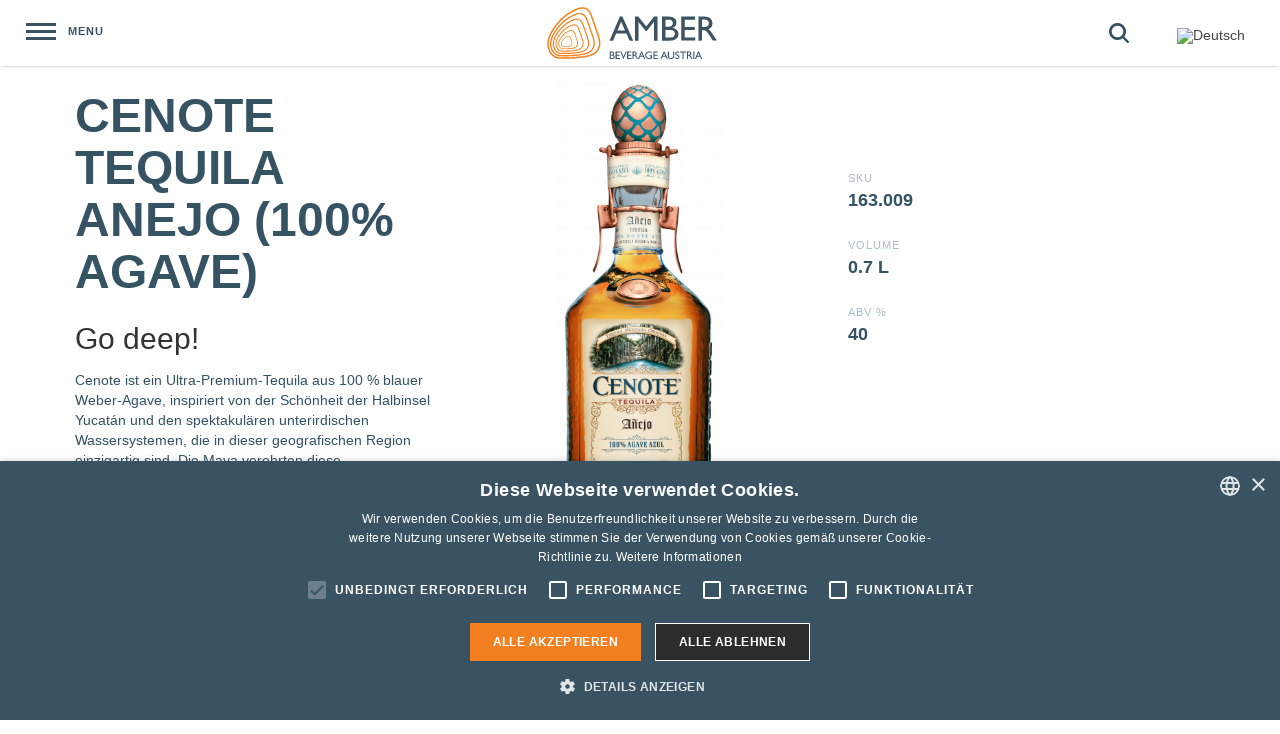

--- FILE ---
content_type: text/html; charset=UTF-8
request_url: https://amberbev.at/de/produkt/tequila-mezcal-de/cenote-tequila-anejo-100-agave/
body_size: 42890
content:

<!DOCTYPE html>
<html>
<head>
    <title>  Cenote Tequila Anejo (100% Agave) | Amber Beverage Austria</title><link rel="preload" data-rocket-preload as="font" href="https://amberbev.at/wp-content/plugins/woocommerce/assets/fonts/WooCommerce.woff2" crossorigin><link rel="preload" data-rocket-preload as="font" href="https://amberbev.at/wp-content/themes/amberbev/fonts/fontello/font/fontello.woff2?51702613" crossorigin><link rel="preload" data-rocket-preload as="font" href="https://amberbev.at/wp-content/themes/amberbev/fonts/fontello/font/fontello.woff2" crossorigin><style id="wpr-usedcss">img.emoji{display:inline!important;border:none!important;box-shadow:none!important;height:1em!important;width:1em!important;margin:0 .07em!important;vertical-align:-.1em!important;background:0 0!important;padding:0!important}:where(.wp-block-button__link){border-radius:9999px;box-shadow:none;padding:calc(.667em + 2px) calc(1.333em + 2px);text-decoration:none}:root :where(.wp-block-button .wp-block-button__link.is-style-outline),:root :where(.wp-block-button.is-style-outline>.wp-block-button__link){border:2px solid;padding:.667em 1.333em}:root :where(.wp-block-button .wp-block-button__link.is-style-outline:not(.has-text-color)),:root :where(.wp-block-button.is-style-outline>.wp-block-button__link:not(.has-text-color)){color:currentColor}:root :where(.wp-block-button .wp-block-button__link.is-style-outline:not(.has-background)),:root :where(.wp-block-button.is-style-outline>.wp-block-button__link:not(.has-background)){background-color:initial;background-image:none}:where(.wp-block-calendar table:not(.has-background) th){background:#ddd}:where(.wp-block-columns){margin-bottom:1.75em}:where(.wp-block-columns.has-background){padding:1.25em 2.375em}:where(.wp-block-post-comments input[type=submit]){border:none}:where(.wp-block-cover-image:not(.has-text-color)),:where(.wp-block-cover:not(.has-text-color)){color:#fff}:where(.wp-block-cover-image.is-light:not(.has-text-color)),:where(.wp-block-cover.is-light:not(.has-text-color)){color:#000}:root :where(.wp-block-cover h1:not(.has-text-color)),:root :where(.wp-block-cover h2:not(.has-text-color)),:root :where(.wp-block-cover h3:not(.has-text-color)),:root :where(.wp-block-cover h4:not(.has-text-color)),:root :where(.wp-block-cover h5:not(.has-text-color)),:root :where(.wp-block-cover h6:not(.has-text-color)),:root :where(.wp-block-cover p:not(.has-text-color)){color:inherit}:where(.wp-block-file){margin-bottom:1.5em}:where(.wp-block-file__button){border-radius:2em;display:inline-block;padding:.5em 1em}:where(.wp-block-file__button):is(a):active,:where(.wp-block-file__button):is(a):focus,:where(.wp-block-file__button):is(a):hover,:where(.wp-block-file__button):is(a):visited{box-shadow:none;color:#fff;opacity:.85;text-decoration:none}:where(.wp-block-group.wp-block-group-is-layout-constrained){position:relative}:root :where(.wp-block-image.is-style-rounded img,.wp-block-image .is-style-rounded img){border-radius:9999px}:where(.wp-block-latest-comments:not([style*=line-height] .wp-block-latest-comments__comment)){line-height:1.1}:where(.wp-block-latest-comments:not([style*=line-height] .wp-block-latest-comments__comment-excerpt p)){line-height:1.8}:root :where(.wp-block-latest-posts.is-grid){padding:0}:root :where(.wp-block-latest-posts.wp-block-latest-posts__list){padding-left:0}ol,ul{box-sizing:border-box}:root :where(ul.has-background,ol.has-background){padding:1.25em 2.375em}:where(.wp-block-navigation.has-background .wp-block-navigation-item a:not(.wp-element-button)),:where(.wp-block-navigation.has-background .wp-block-navigation-submenu a:not(.wp-element-button)){padding:.5em 1em}:where(.wp-block-navigation .wp-block-navigation__submenu-container .wp-block-navigation-item a:not(.wp-element-button)),:where(.wp-block-navigation .wp-block-navigation__submenu-container .wp-block-navigation-submenu a:not(.wp-element-button)),:where(.wp-block-navigation .wp-block-navigation__submenu-container .wp-block-navigation-submenu button.wp-block-navigation-item__content),:where(.wp-block-navigation .wp-block-navigation__submenu-container .wp-block-pages-list__item button.wp-block-navigation-item__content){padding:.5em 1em}:root :where(p.has-background){padding:1.25em 2.375em}:where(p.has-text-color:not(.has-link-color)) a{color:inherit}:where(.wp-block-post-comments-form) input:not([type=submit]),:where(.wp-block-post-comments-form) textarea{border:1px solid #949494;font-family:inherit;font-size:1em}:where(.wp-block-post-comments-form) input:where(:not([type=submit]):not([type=checkbox])),:where(.wp-block-post-comments-form) textarea{padding:calc(.667em + 2px)}:where(.wp-block-post-excerpt){margin-bottom:var(--wp--style--block-gap);margin-top:var(--wp--style--block-gap)}:where(.wp-block-preformatted.has-background){padding:1.25em 2.375em}:where(.wp-block-search__button){border:1px solid #ccc;padding:6px 10px}:where(.wp-block-search__input){font-family:inherit;font-size:inherit;font-style:inherit;font-weight:inherit;letter-spacing:inherit;line-height:inherit;text-transform:inherit}:where(.wp-block-search__button-inside .wp-block-search__inside-wrapper){border:1px solid #949494;box-sizing:border-box;padding:4px}:where(.wp-block-search__button-inside .wp-block-search__inside-wrapper) .wp-block-search__input{border:none;border-radius:0;padding:0 4px}:where(.wp-block-search__button-inside .wp-block-search__inside-wrapper) .wp-block-search__input:focus{outline:0}:where(.wp-block-search__button-inside .wp-block-search__inside-wrapper) :where(.wp-block-search__button){padding:4px 8px}:root :where(.wp-block-separator.is-style-dots){height:auto;line-height:1;text-align:center}:root :where(.wp-block-separator.is-style-dots):before{color:currentColor;content:"···";font-family:serif;font-size:1.5em;letter-spacing:2em;padding-left:2em}:root :where(.wp-block-site-logo.is-style-rounded){border-radius:9999px}:root :where(.wp-block-site-title a){color:inherit}:where(.wp-block-social-links:not(.is-style-logos-only)) .wp-social-link{background-color:#f0f0f0;color:#444}:where(.wp-block-social-links:not(.is-style-logos-only)) .wp-social-link-amazon{background-color:#f90;color:#fff}:where(.wp-block-social-links:not(.is-style-logos-only)) .wp-social-link-bandcamp{background-color:#1ea0c3;color:#fff}:where(.wp-block-social-links:not(.is-style-logos-only)) .wp-social-link-behance{background-color:#0757fe;color:#fff}:where(.wp-block-social-links:not(.is-style-logos-only)) .wp-social-link-bluesky{background-color:#0a7aff;color:#fff}:where(.wp-block-social-links:not(.is-style-logos-only)) .wp-social-link-codepen{background-color:#1e1f26;color:#fff}:where(.wp-block-social-links:not(.is-style-logos-only)) .wp-social-link-deviantart{background-color:#02e49b;color:#fff}:where(.wp-block-social-links:not(.is-style-logos-only)) .wp-social-link-dribbble{background-color:#e94c89;color:#fff}:where(.wp-block-social-links:not(.is-style-logos-only)) .wp-social-link-dropbox{background-color:#4280ff;color:#fff}:where(.wp-block-social-links:not(.is-style-logos-only)) .wp-social-link-etsy{background-color:#f45800;color:#fff}:where(.wp-block-social-links:not(.is-style-logos-only)) .wp-social-link-facebook{background-color:#1778f2;color:#fff}:where(.wp-block-social-links:not(.is-style-logos-only)) .wp-social-link-fivehundredpx{background-color:#000;color:#fff}:where(.wp-block-social-links:not(.is-style-logos-only)) .wp-social-link-flickr{background-color:#0461dd;color:#fff}:where(.wp-block-social-links:not(.is-style-logos-only)) .wp-social-link-foursquare{background-color:#e65678;color:#fff}:where(.wp-block-social-links:not(.is-style-logos-only)) .wp-social-link-github{background-color:#24292d;color:#fff}:where(.wp-block-social-links:not(.is-style-logos-only)) .wp-social-link-goodreads{background-color:#eceadd;color:#382110}:where(.wp-block-social-links:not(.is-style-logos-only)) .wp-social-link-google{background-color:#ea4434;color:#fff}:where(.wp-block-social-links:not(.is-style-logos-only)) .wp-social-link-gravatar{background-color:#1d4fc4;color:#fff}:where(.wp-block-social-links:not(.is-style-logos-only)) .wp-social-link-instagram{background-color:#f00075;color:#fff}:where(.wp-block-social-links:not(.is-style-logos-only)) .wp-social-link-lastfm{background-color:#e21b24;color:#fff}:where(.wp-block-social-links:not(.is-style-logos-only)) .wp-social-link-linkedin{background-color:#0d66c2;color:#fff}:where(.wp-block-social-links:not(.is-style-logos-only)) .wp-social-link-mastodon{background-color:#3288d4;color:#fff}:where(.wp-block-social-links:not(.is-style-logos-only)) .wp-social-link-medium{background-color:#000;color:#fff}:where(.wp-block-social-links:not(.is-style-logos-only)) .wp-social-link-meetup{background-color:#f6405f;color:#fff}:where(.wp-block-social-links:not(.is-style-logos-only)) .wp-social-link-patreon{background-color:#000;color:#fff}:where(.wp-block-social-links:not(.is-style-logos-only)) .wp-social-link-pinterest{background-color:#e60122;color:#fff}:where(.wp-block-social-links:not(.is-style-logos-only)) .wp-social-link-pocket{background-color:#ef4155;color:#fff}:where(.wp-block-social-links:not(.is-style-logos-only)) .wp-social-link-reddit{background-color:#ff4500;color:#fff}:where(.wp-block-social-links:not(.is-style-logos-only)) .wp-social-link-skype{background-color:#0478d7;color:#fff}:where(.wp-block-social-links:not(.is-style-logos-only)) .wp-social-link-snapchat{background-color:#fefc00;color:#fff;stroke:#000}:where(.wp-block-social-links:not(.is-style-logos-only)) .wp-social-link-soundcloud{background-color:#ff5600;color:#fff}:where(.wp-block-social-links:not(.is-style-logos-only)) .wp-social-link-spotify{background-color:#1bd760;color:#fff}:where(.wp-block-social-links:not(.is-style-logos-only)) .wp-social-link-telegram{background-color:#2aabee;color:#fff}:where(.wp-block-social-links:not(.is-style-logos-only)) .wp-social-link-threads{background-color:#000;color:#fff}:where(.wp-block-social-links:not(.is-style-logos-only)) .wp-social-link-tiktok{background-color:#000;color:#fff}:where(.wp-block-social-links:not(.is-style-logos-only)) .wp-social-link-tumblr{background-color:#011835;color:#fff}:where(.wp-block-social-links:not(.is-style-logos-only)) .wp-social-link-twitch{background-color:#6440a4;color:#fff}:where(.wp-block-social-links:not(.is-style-logos-only)) .wp-social-link-twitter{background-color:#1da1f2;color:#fff}:where(.wp-block-social-links:not(.is-style-logos-only)) .wp-social-link-vimeo{background-color:#1eb7ea;color:#fff}:where(.wp-block-social-links:not(.is-style-logos-only)) .wp-social-link-vk{background-color:#4680c2;color:#fff}:where(.wp-block-social-links:not(.is-style-logos-only)) .wp-social-link-wordpress{background-color:#3499cd;color:#fff}:where(.wp-block-social-links:not(.is-style-logos-only)) .wp-social-link-whatsapp{background-color:#25d366;color:#fff}:where(.wp-block-social-links:not(.is-style-logos-only)) .wp-social-link-x{background-color:#000;color:#fff}:where(.wp-block-social-links:not(.is-style-logos-only)) .wp-social-link-yelp{background-color:#d32422;color:#fff}:where(.wp-block-social-links:not(.is-style-logos-only)) .wp-social-link-youtube{background-color:red;color:#fff}:where(.wp-block-social-links.is-style-logos-only) .wp-social-link{background:0 0}:where(.wp-block-social-links.is-style-logos-only) .wp-social-link svg{height:1.25em;width:1.25em}:where(.wp-block-social-links.is-style-logos-only) .wp-social-link-amazon{color:#f90}:where(.wp-block-social-links.is-style-logos-only) .wp-social-link-bandcamp{color:#1ea0c3}:where(.wp-block-social-links.is-style-logos-only) .wp-social-link-behance{color:#0757fe}:where(.wp-block-social-links.is-style-logos-only) .wp-social-link-bluesky{color:#0a7aff}:where(.wp-block-social-links.is-style-logos-only) .wp-social-link-codepen{color:#1e1f26}:where(.wp-block-social-links.is-style-logos-only) .wp-social-link-deviantart{color:#02e49b}:where(.wp-block-social-links.is-style-logos-only) .wp-social-link-dribbble{color:#e94c89}:where(.wp-block-social-links.is-style-logos-only) .wp-social-link-dropbox{color:#4280ff}:where(.wp-block-social-links.is-style-logos-only) .wp-social-link-etsy{color:#f45800}:where(.wp-block-social-links.is-style-logos-only) .wp-social-link-facebook{color:#1778f2}:where(.wp-block-social-links.is-style-logos-only) .wp-social-link-fivehundredpx{color:#000}:where(.wp-block-social-links.is-style-logos-only) .wp-social-link-flickr{color:#0461dd}:where(.wp-block-social-links.is-style-logos-only) .wp-social-link-foursquare{color:#e65678}:where(.wp-block-social-links.is-style-logos-only) .wp-social-link-github{color:#24292d}:where(.wp-block-social-links.is-style-logos-only) .wp-social-link-goodreads{color:#382110}:where(.wp-block-social-links.is-style-logos-only) .wp-social-link-google{color:#ea4434}:where(.wp-block-social-links.is-style-logos-only) .wp-social-link-gravatar{color:#1d4fc4}:where(.wp-block-social-links.is-style-logos-only) .wp-social-link-instagram{color:#f00075}:where(.wp-block-social-links.is-style-logos-only) .wp-social-link-lastfm{color:#e21b24}:where(.wp-block-social-links.is-style-logos-only) .wp-social-link-linkedin{color:#0d66c2}:where(.wp-block-social-links.is-style-logos-only) .wp-social-link-mastodon{color:#3288d4}:where(.wp-block-social-links.is-style-logos-only) .wp-social-link-medium{color:#000}:where(.wp-block-social-links.is-style-logos-only) .wp-social-link-meetup{color:#f6405f}:where(.wp-block-social-links.is-style-logos-only) .wp-social-link-patreon{color:#000}:where(.wp-block-social-links.is-style-logos-only) .wp-social-link-pinterest{color:#e60122}:where(.wp-block-social-links.is-style-logos-only) .wp-social-link-pocket{color:#ef4155}:where(.wp-block-social-links.is-style-logos-only) .wp-social-link-reddit{color:#ff4500}:where(.wp-block-social-links.is-style-logos-only) .wp-social-link-skype{color:#0478d7}:where(.wp-block-social-links.is-style-logos-only) .wp-social-link-snapchat{color:#fff;stroke:#000}:where(.wp-block-social-links.is-style-logos-only) .wp-social-link-soundcloud{color:#ff5600}:where(.wp-block-social-links.is-style-logos-only) .wp-social-link-spotify{color:#1bd760}:where(.wp-block-social-links.is-style-logos-only) .wp-social-link-telegram{color:#2aabee}:where(.wp-block-social-links.is-style-logos-only) .wp-social-link-threads{color:#000}:where(.wp-block-social-links.is-style-logos-only) .wp-social-link-tiktok{color:#000}:where(.wp-block-social-links.is-style-logos-only) .wp-social-link-tumblr{color:#011835}:where(.wp-block-social-links.is-style-logos-only) .wp-social-link-twitch{color:#6440a4}:where(.wp-block-social-links.is-style-logos-only) .wp-social-link-twitter{color:#1da1f2}:where(.wp-block-social-links.is-style-logos-only) .wp-social-link-vimeo{color:#1eb7ea}:where(.wp-block-social-links.is-style-logos-only) .wp-social-link-vk{color:#4680c2}:where(.wp-block-social-links.is-style-logos-only) .wp-social-link-whatsapp{color:#25d366}:where(.wp-block-social-links.is-style-logos-only) .wp-social-link-wordpress{color:#3499cd}:where(.wp-block-social-links.is-style-logos-only) .wp-social-link-x{color:#000}:where(.wp-block-social-links.is-style-logos-only) .wp-social-link-yelp{color:#d32422}:where(.wp-block-social-links.is-style-logos-only) .wp-social-link-youtube{color:red}:root :where(.wp-block-social-links .wp-social-link a){padding:.25em}:root :where(.wp-block-social-links.is-style-logos-only .wp-social-link a){padding:0}:root :where(.wp-block-social-links.is-style-pill-shape .wp-social-link a){padding-left:.66667em;padding-right:.66667em}:root :where(.wp-block-tag-cloud.is-style-outline){display:flex;flex-wrap:wrap;gap:1ch}:root :where(.wp-block-tag-cloud.is-style-outline a){border:1px solid;font-size:unset!important;margin-right:0;padding:1ch 2ch;text-decoration:none!important}:where(.wp-block-term-description){margin-bottom:var(--wp--style--block-gap);margin-top:var(--wp--style--block-gap)}:where(pre.wp-block-verse){font-family:inherit}:root{--wp--preset--font-size--normal:16px;--wp--preset--font-size--huge:42px}.screen-reader-text{border:0;clip:rect(1px,1px,1px,1px);clip-path:inset(50%);height:1px;margin:-1px;overflow:hidden;padding:0;position:absolute;width:1px;word-wrap:normal!important}.screen-reader-text:focus{background-color:#ddd;clip:auto!important;clip-path:none;color:#444;display:block;font-size:1em;height:auto;left:5px;line-height:normal;padding:15px 23px 14px;text-decoration:none;top:5px;width:auto;z-index:100000}html :where(.has-border-color){border-style:solid}html :where([style*=border-top-color]){border-top-style:solid}html :where([style*=border-right-color]){border-right-style:solid}html :where([style*=border-bottom-color]){border-bottom-style:solid}html :where([style*=border-left-color]){border-left-style:solid}html :where([style*=border-width]){border-style:solid}html :where([style*=border-top-width]){border-top-style:solid}html :where([style*=border-right-width]){border-right-style:solid}html :where([style*=border-bottom-width]){border-bottom-style:solid}html :where([style*=border-left-width]){border-left-style:solid}html :where(img[class*=wp-image-]){height:auto;max-width:100%}:where(figure){margin:0 0 1em}html :where(.is-position-sticky){--wp-admin--admin-bar--position-offset:var(--wp-admin--admin-bar--height,0px)}@media screen and (max-width:600px){html :where(.is-position-sticky){--wp-admin--admin-bar--position-offset:0px}}:root{--wp--preset--aspect-ratio--square:1;--wp--preset--aspect-ratio--4-3:4/3;--wp--preset--aspect-ratio--3-4:3/4;--wp--preset--aspect-ratio--3-2:3/2;--wp--preset--aspect-ratio--2-3:2/3;--wp--preset--aspect-ratio--16-9:16/9;--wp--preset--aspect-ratio--9-16:9/16;--wp--preset--color--black:#000000;--wp--preset--color--cyan-bluish-gray:#abb8c3;--wp--preset--color--white:#ffffff;--wp--preset--color--pale-pink:#f78da7;--wp--preset--color--vivid-red:#cf2e2e;--wp--preset--color--luminous-vivid-orange:#ff6900;--wp--preset--color--luminous-vivid-amber:#fcb900;--wp--preset--color--light-green-cyan:#7bdcb5;--wp--preset--color--vivid-green-cyan:#00d084;--wp--preset--color--pale-cyan-blue:#8ed1fc;--wp--preset--color--vivid-cyan-blue:#0693e3;--wp--preset--color--vivid-purple:#9b51e0;--wp--preset--gradient--vivid-cyan-blue-to-vivid-purple:linear-gradient(135deg,rgba(6, 147, 227, 1) 0%,rgb(155, 81, 224) 100%);--wp--preset--gradient--light-green-cyan-to-vivid-green-cyan:linear-gradient(135deg,rgb(122, 220, 180) 0%,rgb(0, 208, 130) 100%);--wp--preset--gradient--luminous-vivid-amber-to-luminous-vivid-orange:linear-gradient(135deg,rgba(252, 185, 0, 1) 0%,rgba(255, 105, 0, 1) 100%);--wp--preset--gradient--luminous-vivid-orange-to-vivid-red:linear-gradient(135deg,rgba(255, 105, 0, 1) 0%,rgb(207, 46, 46) 100%);--wp--preset--gradient--very-light-gray-to-cyan-bluish-gray:linear-gradient(135deg,rgb(238, 238, 238) 0%,rgb(169, 184, 195) 100%);--wp--preset--gradient--cool-to-warm-spectrum:linear-gradient(135deg,rgb(74, 234, 220) 0%,rgb(151, 120, 209) 20%,rgb(207, 42, 186) 40%,rgb(238, 44, 130) 60%,rgb(251, 105, 98) 80%,rgb(254, 248, 76) 100%);--wp--preset--gradient--blush-light-purple:linear-gradient(135deg,rgb(255, 206, 236) 0%,rgb(152, 150, 240) 100%);--wp--preset--gradient--blush-bordeaux:linear-gradient(135deg,rgb(254, 205, 165) 0%,rgb(254, 45, 45) 50%,rgb(107, 0, 62) 100%);--wp--preset--gradient--luminous-dusk:linear-gradient(135deg,rgb(255, 203, 112) 0%,rgb(199, 81, 192) 50%,rgb(65, 88, 208) 100%);--wp--preset--gradient--pale-ocean:linear-gradient(135deg,rgb(255, 245, 203) 0%,rgb(182, 227, 212) 50%,rgb(51, 167, 181) 100%);--wp--preset--gradient--electric-grass:linear-gradient(135deg,rgb(202, 248, 128) 0%,rgb(113, 206, 126) 100%);--wp--preset--gradient--midnight:linear-gradient(135deg,rgb(2, 3, 129) 0%,rgb(40, 116, 252) 100%);--wp--preset--font-size--small:13px;--wp--preset--font-size--medium:20px;--wp--preset--font-size--large:36px;--wp--preset--font-size--x-large:42px;--wp--preset--font-family--inter:"Inter",sans-serif;--wp--preset--font-family--cardo:Cardo;--wp--preset--spacing--20:0.44rem;--wp--preset--spacing--30:0.67rem;--wp--preset--spacing--40:1rem;--wp--preset--spacing--50:1.5rem;--wp--preset--spacing--60:2.25rem;--wp--preset--spacing--70:3.38rem;--wp--preset--spacing--80:5.06rem;--wp--preset--shadow--natural:6px 6px 9px rgba(0, 0, 0, .2);--wp--preset--shadow--deep:12px 12px 50px rgba(0, 0, 0, .4);--wp--preset--shadow--sharp:6px 6px 0px rgba(0, 0, 0, .2);--wp--preset--shadow--outlined:6px 6px 0px -3px rgba(255, 255, 255, 1),6px 6px rgba(0, 0, 0, 1);--wp--preset--shadow--crisp:6px 6px 0px rgba(0, 0, 0, 1)}:where(.is-layout-flex){gap:.5em}:where(.is-layout-grid){gap:.5em}:where(.wp-block-post-template.is-layout-flex){gap:1.25em}:where(.wp-block-post-template.is-layout-grid){gap:1.25em}:where(.wp-block-columns.is-layout-flex){gap:2em}:where(.wp-block-columns.is-layout-grid){gap:2em}:root :where(.wp-block-pullquote){font-size:1.5em;line-height:1.6}.wpml-ls-flag{display:inline-block}:root{--ag-form-margin:auto auto}.age-restriction{height:calc(100vh - var(--ag-vh-offset,0px));overflow:var(--ag-restriction-overflow,hidden);position:relative}.age-gate{background-color:var(--ag-form-background,#fff);border:var(--ag-form-border,0);border-radius:var(--ag-form-radius,0);border-width:var(--ag-form-border-width,0);box-shadow:var(--ag-form-shadow,none);color:var(--ag-text-color,#333);margin:var(--ag-form-margin,auto);max-height:var(--ag-form-max-height,calc(94vh - var(--ag-vh-offset,0px)));max-width:var(--ag-form-max-width,500px);overflow-y:auto;padding:var(--ag-form-padding,20px);position:relative;scrollbar-width:var(--ag-scrollbar-display,none);width:100%;z-index:var(--ag-form-z-index,10000)}.age-gate::-webkit-scrollbar{display:var(--ag-scrollbar-display,none)}.age-gate *{box-sizing:border-box}.age-gate .simplebar-scrollbar:before{background-color:var(--ag-scrollbar,#000)}.age-gate h1:after,.age-gate h1:before,.age-gate h2:after,.age-gate h2:before,.age-gate h3:after,.age-gate h3:before,.age-gate h4:after,.age-gate h4:before,.age-gate h5:after,.age-gate h5:before,.age-gate h6:after,.age-gate h6:before{content:none}.age-gate-additional-information,.age-gate__additional-information{font-size:var(--ag-text-additional-size,12px);margin:var(--ag-text-additional-margin,0);padding:var(--ag-text-additional-padding,0)}.age-gate-additional-information p:last-of-type,.age-gate__additional-information p:last-of-type{margin-bottom:0}.age-gate-background-color,.age-gate__background-color{-webkit-backdrop-filter:blur(var(--ag-blur));backdrop-filter:blur(var(--ag-blur));background:var(--ag-background-color,#fff);opacity:var(--ag-background-opacity,1);z-index:1}.age-gate-background,.age-gate-background-color,.age-gate__background,.age-gate__background-color{height:calc(100vh - var(--ag-vh-offset,0px));left:0;position:fixed;top:0;width:var(--ag-overlay-width,100%)}.age-gate-background,.age-gate__background{background-image:var(--ag-background-image);background-position:var(--ag-background-image-position);background-repeat:var(--ag-background-image-repeat);background-size:var(--ag-background-image-size,cover);opacity:var(--ag-background-image-opacity);z-index:2}.age-gate-background iframe,.age-gate-background video,.age-gate__background iframe,.age-gate__background video{bottom:0;height:100%;left:0;-o-object-fit:cover;object-fit:cover;position:absolute;right:0;top:0;width:100%}.age-gate-buttons,.age-gate__buttons{align-items:center;display:flex;gap:var(--ag-button-gap,10px);justify-content:center}.age-gate input[type=text].age-gate-input,.age-gate input[type=text].age-gate__input{background:var(--ag-input-background-color,#fff);border:var(--ag-input-border,solid);border-radius:var(--ag-input-radius,3px);border-width:var(--ag-input-border-width,1px);color:var(--ag-input-color,#414141);font-size:var(--ag-input-text-size,1rem);padding:var(--ag-input-padding,.5rem 1rem);text-align:var(--ag-text-align);transition:all .3s;width:100%}.age-gate input[type=text].age-gate-input::-moz-placeholder,.age-gate input[type=text].age-gate__input::-moz-placeholder{color:var(--ag-input-placeholder-color)}.age-gate input[type=text].age-gate-input::placeholder,.age-gate input[type=text].age-gate__input::placeholder{color:var(--ag-input-placeholder-color)}.age-gate select.age-gate-select,.age-gate select.age-gate__region,.age-gate select.age-gate__select{background:var(--ag-input-background-color,#fff);border:var(--ag-input-border,solid);border-radius:var(--ag-input-radius,3px);border-width:var(--ag-input-border-width,1px);color:var(--ag-input-color,#414141);font-size:var(--ag-input-text-size,1rem);padding:var(--ag-input-padding,.5rem 1rem);text-align:var(--ag-text-align);width:100%}.age-gate select.age-gate__region{margin-bottom:1rem}.age-gate-label,.age-gate__label{display:var(--ag-label-display,block);margin:var(--ag-label-margin,0 0 .5rem)}.age-gate-error,.age-gate__error{color:var(--ag-text-error-color,#c00);font-weight:var(--ag-text-error-weight,bold)}.age-gate-error a,.age-gate__error a{color:currentColor;text-decoration:underline}.age-gate-errors,.age-gate__errors{padding:var(--ag-text-errors-padding,0 10px)}.age-gate-errors:empty,.age-gate__errors:empty{padding:0}.age-gate-extra,.age-gate__extra{margin:var(--ag-fields-margin,0 auto 1rem);max-width:var(--ag-fields-width,100%);width:100%}.age-gate-extra:empty,.age-gate__extra:empty{display:none}.age-gate-form-elements,.age-gate__form-elements{display:grid;gap:var(--ag-input-spacing,10px);grid-template-columns:repeat(3,1fr);list-style:none;margin:var(--ag-input-margin,0);padding:0}.age-gate-fields,.age-gate__fields{border-width:0;display:block;margin:var(--ag-fields-margin,0 auto 1rem);max-width:var(--ag-fields-width,100%);padding:0;width:100%}.age-gate--shortcode .age-gate-fields,.age-gate--shortcode .age-gate__fields,.age-gate-shortcode .age-gate-fields,.age-gate-shortcode .age-gate__fields{padding:0 20px 20px}@media screen and (min-width:768px){.age-gate--shortcode .age-gate-fields,.age-gate--shortcode .age-gate__fields,.age-gate-shortcode .age-gate-fields,.age-gate-shortcode .age-gate__fields{max-width:70%}.age-gate--shortcode .age-gate-form,.age-gate--shortcode .age-gate__form{height:0;padding-bottom:56.25%;position:relative}}@media screen and (min-width:1024px){.age-gate--shortcode .age-gate-fields,.age-gate--shortcode .age-gate__fields,.age-gate-shortcode .age-gate-fields,.age-gate-shortcode .age-gate__fields{max-width:50%}}.age-gate-form,.age-gate__form{align-items:center;display:flex;flex-direction:column;height:100%;justify-content:center}.age-gate-heading-title,.age-gate__heading-title{font-size:var(--ag-text-heading-size,2rem);font-weight:var(--ag-text-heading-weight,700);margin:var(--ag-text-heading-margin,0 0 1rem)}.age-gate-headline,.age-gate__headline{font-size:var(--ag-text-headline-size,1.5rem);font-weight:var(--ag-text-headline-weight,700);margin:var(--ag-text-headline-margin,0 0 1rem)}.age-gate-restricted,.age-gate__restricted{height:calc(100vh - var(--ag-vh-offset,0px));overflow:var(--ag-html-overflow,hidden);position:relative}.age-gate-loader,.age-gate__loader{align-items:center;background:rgba(0,0,0,.4);color:var(--ag-loader-color,#000);display:none;height:calc(100vh - var(--ag-vh-offset,0px));justify-content:center;left:0;position:fixed;top:0;width:100%;z-index:100000}.age-restriction--working .age-gate-loader,.age-restriction--working .age-gate__loader{display:flex}.age-gate-loader img,.age-gate-loader svg,.age-gate__loader img,.age-gate__loader svg{display:block;height:70px;width:70px}.age-gate-loading-icon,.age-gate__loading-icon{display:block;height:50px;width:50px}.age-gate-heading-title-logo,.age-gate__heading-title--logo{max-width:var(--ag-logo-max-width,100%)}.age-gate-remember-text,.age-gate__remember-text{font-size:var(--ag-remember-size,.9rem);font-weight:var(--ag-remember-weight,normal);margin-left:var(--ag-remember-spacing,5px)}.age-gate-remember-wrapper,.age-gate__remember-wrapper{margin:var(--ag-remember-margin,0 0 1rem)}.age-gate-remember,.age-gate__remember{align-items:center;cursor:pointer;display:inline-flex;justify-content:var(--ag-remember-align,center)}.age-gate-subheadline,.age-gate__subheadline{font-size:var(--ag-text-subheadline-size,1.2rem);font-weight:var(--ag-text-subheadline-weight,500);margin:var(--ag-text-subheadline-margin,0 0 1rem)}.age-gate-submit,.age-gate__submit{margin:var(--ag-submit-margin,0 0 1rem)}button.age-gate-button,button.age-gate-submit-no,button.age-gate-submit-yes,button.age-gate__button,button.age-gate__submit--no,button.age-gate__submit--yes{background-color:var(--ag-button-color-background,#333);border:var(--ag-button-border,0);border-radius:var(--ag-button-radius,3px);color:var(--ag-button-color-text,#fff);cursor:var(--ag-button-cursor,pointer);font-size:var(--ag-button-size,1rem);font-weight:var(--ag-button-weight,600);padding:var(--ag-button-padding,.5rem 1rem)}button.age-gate-button:active,button.age-gate-button:focus,button.age-gate-button:hover,button.age-gate-submit-no:active,button.age-gate-submit-no:focus,button.age-gate-submit-no:hover,button.age-gate-submit-yes:active,button.age-gate-submit-yes:focus,button.age-gate-submit-yes:hover,button.age-gate__button:active,button.age-gate__button:focus,button.age-gate__button:hover,button.age-gate__submit--no:active,button.age-gate__submit--no:focus,button.age-gate__submit--no:hover,button.age-gate__submit--yes:active,button.age-gate__submit--yes:focus,button.age-gate__submit--yes:hover{background-color:var(--ag-button-color-hover,#323232);border:var(--ag-button-hover-border,0);color:var(--ag-button-color-text-hover,#fff)}button.age-gate-submit-no,button.age-gate-submit-yes,button.age-gate__submit--no,button.age-gate__submit--yes{margin:var(--ag-button-margin,0)}.age-gate-wrapper,.age-gate__wrapper{box-sizing:border-box;display:var(--ag-form-display,flex);height:calc(100vh - var(--ag-vh-offset,0px));left:var(--ag-form-left,0);overflow-y:var(--ag-form-overlow,auto);padding:var(--ag-wrapper-padding,20px);position:var(--ag-form-position,fixed);text-align:var(--ag-text-align,center);top:var(--ag-form-top,0);transition-duration:var(--ag-transition-duration,.3s);transition-property:all;transition-timing-function:var(--ag-transition-timing,ease);width:var(--ag-overlay-width,100%);z-index:var(--ag-form-z-index,10000)}.age-gate .age-gate-shortcode-inner,.age-gate .age-gate__shortcode__inner{align-items:center;background:hsla(0,0%,100%,.5);display:flex;flex-direction:column;height:100%;justify-content:center;padding:10px;text-align:center;width:100%}@media screen and (min-width:768px){.age-gate .age-gate-shortcode-inner,.age-gate .age-gate__shortcode__inner{position:absolute}}.age-gate--shortcode,.age-gate-shortcode{background-color:transparent;background-size:cover;max-width:none;padding:0}.age-gate--fade,.age-gate.fade{opacity:0}.age-gate--slide-0,.age-gate--slide-up{transform:translateY(-100%)}.age-gate--slide-down{transform:translateY(100%)}.age-gate--slide-left{transform:translateX(-100%)}.age-gate--slide-right{transform:translateX(100%)}:root{--ag-background-color:rgba(26, 43, 54, 1);--ag-background-image-position:center center;--ag-background-image-opacity:1;--ag-form-background:rgba(26, 43, 54, 0);--ag-text-color:#ffffff;--ag-blur:5px}.woocommerce .woocommerce-error .button,.woocommerce .woocommerce-message .button{float:right}.woocommerce img{height:auto;max-width:100%}.woocommerce #content div.product div.images,.woocommerce div.product div.images{float:left;width:48%}.woocommerce #content div.product div.thumbnails::after,.woocommerce #content div.product div.thumbnails::before,.woocommerce div.product div.thumbnails::after,.woocommerce div.product div.thumbnails::before{content:" ";display:table}.woocommerce #content div.product div.thumbnails::after,.woocommerce div.product div.thumbnails::after{clear:both}.woocommerce #content div.product div.thumbnails a,.woocommerce div.product div.thumbnails a{float:left;width:30.75%;margin-right:3.8%;margin-bottom:1em}.woocommerce #content div.product div.thumbnails a.last,.woocommerce div.product div.thumbnails a.last{margin-right:0}.woocommerce #content div.product div.thumbnails a.first,.woocommerce div.product div.thumbnails a.first{clear:both}.woocommerce div.product div.thumbnails.columns-1 a{width:100%;margin-right:0;float:none}.woocommerce div.product div.thumbnails.columns-2 a{width:48%}.woocommerce div.product div.thumbnails.columns-4 a{width:22.05%}.woocommerce div.product div.thumbnails.columns-5 a{width:16.9%}.woocommerce div.product div.summary{float:right;width:48%;clear:none}.woocommerce #content div.product .woocommerce-tabs,.woocommerce div.product .woocommerce-tabs{clear:both}.woocommerce div.product .woocommerce-tabs ul.tabs::after,.woocommerce div.product .woocommerce-tabs ul.tabs::before{content:" ";display:table}.woocommerce div.product .woocommerce-tabs ul.tabs::after{clear:both}.woocommerce div.product .woocommerce-tabs ul.tabs li{display:inline-block}.woocommerce div.product #reviews .comment::after,.woocommerce div.product #reviews .comment::before{content:" ";display:table}.woocommerce div.product #reviews .comment::after{clear:both}.woocommerce div.product #reviews .comment img{float:right;height:auto}.woocommerce .woocommerce-ordering{float:right}.woocommerce #content table.cart img,.woocommerce table.cart img{height:auto}.woocommerce #content table.cart td.actions,.woocommerce table.cart td.actions{text-align:right}.woocommerce form .password-input{display:flex;flex-direction:column;justify-content:center;position:relative}.woocommerce form .password-input input[type=password]{padding-right:2.5rem}.woocommerce form .password-input input::-ms-reveal{display:none}.woocommerce form .show-password-input{position:absolute;right:.7em;top:.7em;cursor:pointer}.woocommerce form .show-password-input::after{font-family:WooCommerce;speak:never;font-weight:400;font-variant:normal;text-transform:none;line-height:1;-webkit-font-smoothing:antialiased;margin-left:.618em;content:"\e010";text-decoration:none}.woocommerce form .show-password-input.display-password::after{color:#585858}:root{--woocommerce:#7F54B3;--wc-green:#7ad03a;--wc-red:#a00;--wc-orange:#ffba00;--wc-blue:#2ea2cc;--wc-primary:#7F54B3;--wc-primary-text:white;--wc-secondary:#e9e6ed;--wc-secondary-text:#515151;--wc-highlight:#b3af54;--wc-highligh-text:white;--wc-content-bg:#fff;--wc-subtext:#767676}@keyframes spin{100%{transform:rotate(360deg)}}@font-face{font-display:swap;font-family:WooCommerce;src:url(https://amberbev.at/wp-content/plugins/woocommerce/assets/fonts/WooCommerce.woff2) format("woff2"),url(https://amberbev.at/wp-content/plugins/woocommerce/assets/fonts/WooCommerce.woff) format("woff"),url(https://amberbev.at/wp-content/plugins/woocommerce/assets/fonts/WooCommerce.ttf) format("truetype");font-weight:400;font-style:normal}.woocommerce-store-notice{position:absolute;top:0;left:0;right:0;margin:0;width:100%;font-size:1em;padding:1em 0;text-align:center;background-color:#7f54b3;color:#fff;z-index:99998;box-shadow:0 1px 1em rgba(0,0,0,.2);display:none}.woocommerce-store-notice a{color:#fff;text-decoration:underline}.screen-reader-text{clip:rect(1px,1px,1px,1px);height:1px;overflow:hidden;position:absolute!important;width:1px;word-wrap:normal!important}.clear{clear:both}.woocommerce .blockUI.blockOverlay{position:relative}.woocommerce .blockUI.blockOverlay::before{height:1em;width:1em;display:block;position:absolute;top:50%;left:50%;margin-left:-.5em;margin-top:-.5em;content:"";animation:1s ease-in-out infinite spin;background:var(--wpr-bg-2aa6967b-9d41-404b-a2ba-a540144255a7) center center;background-size:cover;line-height:1;text-align:center;font-size:2em;color:rgba(0,0,0,.75)}.woocommerce .loader::before{height:1em;width:1em;display:block;position:absolute;top:50%;left:50%;margin-left:-.5em;margin-top:-.5em;content:"";animation:1s ease-in-out infinite spin;background:var(--wpr-bg-bd4863a5-b733-42b4-ab58-26c32455ea5e) center center;background-size:cover;line-height:1;text-align:center;font-size:2em;color:rgba(0,0,0,.75)}.woocommerce a.remove{display:block;font-size:1.5em;height:1em;width:1em;text-align:center;line-height:1;border-radius:100%;color:var(--wc-red)!important;text-decoration:none;font-weight:700;border:0}.woocommerce a.remove:hover{color:#fff!important;background:var(--wc-red)}.woocommerce div.product{margin-bottom:0;position:relative}.woocommerce div.product .product_title{clear:none;margin-top:0;padding:0}.woocommerce div.product p.price ins,.woocommerce div.product span.price ins{background:inherit;font-weight:700;display:inline-block}.woocommerce div.product p.price del,.woocommerce div.product span.price del{opacity:.5;display:inline-block}.woocommerce div.product p.stock{font-size:.92em}.woocommerce div.product .woocommerce-product-rating{margin-bottom:1.618em}.woocommerce div.product div.images{margin-bottom:2em}.woocommerce div.product div.images img{display:block;width:100%;height:auto;box-shadow:none}.woocommerce div.product div.images div.thumbnails{padding-top:1em}.woocommerce div.product div.images.woocommerce-product-gallery{position:relative}.woocommerce div.product div.images .woocommerce-product-gallery__wrapper{transition:all cubic-bezier(.795,-.035,0,1) .5s;margin:0;padding:0}.woocommerce div.product div.images .woocommerce-product-gallery__wrapper .zoomImg{background-color:#fff;opacity:0}.woocommerce div.product div.images .woocommerce-product-gallery__image--placeholder{border:1px solid #f2f2f2}.woocommerce div.product div.images .woocommerce-product-gallery__image:nth-child(n+2){width:25%;display:inline-block}.woocommerce div.product div.images .woocommerce-product-gallery__trigger{position:absolute;top:.5em;right:.5em;font-size:2em;z-index:9;width:36px;height:36px;background:#fff;text-indent:-9999px;border-radius:100%;box-sizing:content-box}.woocommerce div.product div.images .woocommerce-product-gallery__trigger::before{content:"";display:block;width:10px;height:10px;border:2px solid #000;border-radius:100%;position:absolute;top:9px;left:9px;box-sizing:content-box}.woocommerce div.product div.images .woocommerce-product-gallery__trigger::after{content:"";display:block;width:2px;height:8px;background:#000;border-radius:6px;position:absolute;top:19px;left:22px;transform:rotate(-45deg);box-sizing:content-box}.woocommerce div.product div.images .flex-control-thumbs{overflow:hidden;zoom:1;margin:0;padding:0}.woocommerce div.product div.images .flex-control-thumbs li{width:25%;float:left;margin:0;list-style:none}.woocommerce div.product div.images .flex-control-thumbs li img{cursor:pointer;opacity:.5;margin:0}.woocommerce div.product div.images .flex-control-thumbs li img.flex-active,.woocommerce div.product div.images .flex-control-thumbs li img:hover{opacity:1}.woocommerce div.product .woocommerce-product-gallery--columns-3 .flex-control-thumbs li:nth-child(3n+1){clear:left}.woocommerce div.product .woocommerce-product-gallery--columns-4 .flex-control-thumbs li:nth-child(4n+1){clear:left}.woocommerce div.product .woocommerce-product-gallery--columns-5 .flex-control-thumbs li:nth-child(5n+1){clear:left}.woocommerce div.product div.summary{margin-bottom:2em}.woocommerce div.product div.social{text-align:right;margin:0 0 1em}.woocommerce div.product div.social span{margin:0 0 0 2px}.woocommerce div.product div.social span span{margin:0}.woocommerce div.product div.social span .stButton .chicklets{padding-left:16px;width:0}.woocommerce div.product div.social iframe{float:left;margin-top:3px}.woocommerce div.product .woocommerce-tabs ul.tabs{list-style:none;padding:0 0 0 1em;margin:0 0 1.618em;overflow:hidden;position:relative}.woocommerce div.product .woocommerce-tabs ul.tabs li{border:1px solid #cfc8d8;background-color:#e9e6ed;color:#515151;display:inline-block;position:relative;z-index:0;border-radius:4px 4px 0 0;margin:0 -5px;padding:0 1em}.woocommerce div.product .woocommerce-tabs ul.tabs li a{display:inline-block;padding:.5em 0;font-weight:700;color:#515151;text-decoration:none}.woocommerce div.product .woocommerce-tabs ul.tabs li a:hover{text-decoration:none;color:#6a6a6a}.woocommerce div.product .woocommerce-tabs ul.tabs li.active{background:#fff;color:#515151;z-index:2;border-bottom-color:#fff}.woocommerce div.product .woocommerce-tabs ul.tabs li.active a{color:inherit;text-shadow:inherit}.woocommerce div.product .woocommerce-tabs ul.tabs li.active::before{box-shadow:2px 2px 0 #fff}.woocommerce div.product .woocommerce-tabs ul.tabs li.active::after{box-shadow:-2px 2px 0 #fff}.woocommerce div.product .woocommerce-tabs ul.tabs li::after,.woocommerce div.product .woocommerce-tabs ul.tabs li::before{border:1px solid #cfc8d8;position:absolute;bottom:-1px;width:5px;height:5px;content:" ";box-sizing:border-box}.woocommerce div.product .woocommerce-tabs ul.tabs li::before{left:-5px;border-bottom-right-radius:4px;border-width:0 1px 1px 0;box-shadow:2px 2px 0 #e9e6ed}.woocommerce div.product .woocommerce-tabs ul.tabs li::after{right:-5px;border-bottom-left-radius:4px;border-width:0 0 1px 1px;box-shadow:-2px 2px 0 #e9e6ed}.woocommerce div.product .woocommerce-tabs ul.tabs::before{position:absolute;content:" ";width:100%;bottom:0;left:0;border-bottom:1px solid #cfc8d8;z-index:1}.woocommerce div.product .woocommerce-tabs .panel{margin:0 0 2em;padding:0}.woocommerce div.product p.cart{margin-bottom:2em}.woocommerce div.product p.cart::after,.woocommerce div.product p.cart::before{content:" ";display:table}.woocommerce div.product p.cart::after{clear:both}.woocommerce div.product form.cart{margin-bottom:2em}.woocommerce div.product form.cart::after,.woocommerce div.product form.cart::before{content:" ";display:table}.woocommerce div.product form.cart::after{clear:both}.woocommerce div.product form.cart div.quantity{float:left;margin:0 4px 0 0}.woocommerce div.product form.cart table{border-width:0 0 1px}.woocommerce div.product form.cart table td{padding-left:0}.woocommerce div.product form.cart table div.quantity{float:none;margin:0}.woocommerce div.product form.cart table small.stock{display:block;float:none}.woocommerce div.product form.cart .variations{margin-bottom:1em;border:0;width:100%}.woocommerce div.product form.cart .variations td,.woocommerce div.product form.cart .variations th{border:0;line-height:2em;vertical-align:top}.woocommerce div.product form.cart .variations label{font-weight:700;text-align:left}.woocommerce div.product form.cart .variations select{max-width:100%;min-width:75%;display:inline-block;margin-right:1em}.woocommerce div.product form.cart .variations td.label{padding-right:1em}.woocommerce div.product form.cart .woocommerce-variation-description p{margin-bottom:1em}.woocommerce div.product form.cart .reset_variations{visibility:hidden;font-size:.83em}.woocommerce div.product form.cart .wc-no-matching-variations{display:none}.woocommerce div.product form.cart .button{vertical-align:middle;float:left}.woocommerce div.product form.cart .group_table td.woocommerce-grouped-product-list-item__label{padding-right:1em;padding-left:1em}.woocommerce div.product form.cart .group_table td{vertical-align:top;padding-bottom:.5em;border:0}.woocommerce div.product form.cart .group_table td:first-child{width:4em;text-align:center}.woocommerce div.product form.cart .group_table .wc-grouped-product-add-to-cart-checkbox{display:inline-block;width:auto;margin:0 auto;transform:scale(1.5,1.5)}.woocommerce .woocommerce-ordering{margin:0 0 1em}.woocommerce .woocommerce-ordering select{vertical-align:top}.woocommerce .cart .button,.woocommerce .cart input.button{float:none}.woocommerce a.added_to_cart{padding-top:.5em;display:inline-block}.woocommerce #reviews h2 small{float:right;color:#767676;font-size:15px;margin:10px 0 0}.woocommerce #reviews h2 small a{text-decoration:none;color:#767676}.woocommerce #reviews #respond{margin:0;border:0;padding:0}.woocommerce p.stars a{position:relative;height:1em;width:1em;text-indent:-999em;display:inline-block;text-decoration:none}.woocommerce p.stars a::before{display:block;position:absolute;top:0;left:0;width:1em;height:1em;line-height:1;font-family:WooCommerce;content:"\e021";text-indent:0}.woocommerce p.stars a:hover~a::before{content:"\e021"}.woocommerce p.stars:hover a::before{content:"\e020"}.woocommerce p.stars.selected a.active::before{content:"\e020"}.woocommerce p.stars.selected a.active~a::before{content:"\e021"}.woocommerce p.stars.selected a:not(.active)::before{content:"\e020"}.woocommerce form.register{border:1px solid #cfc8d8;padding:20px;margin:2em 0;text-align:left;border-radius:5px}.woocommerce:where(body:not(.woocommerce-block-theme-has-button-styles)) #respond input#submit,.woocommerce:where(body:not(.woocommerce-block-theme-has-button-styles)) a.button,.woocommerce:where(body:not(.woocommerce-block-theme-has-button-styles)) button.button,.woocommerce:where(body:not(.woocommerce-block-theme-has-button-styles)) input.button,:where(body:not(.woocommerce-block-theme-has-button-styles)) .woocommerce #respond input#submit,:where(body:not(.woocommerce-block-theme-has-button-styles)) .woocommerce a.button,:where(body:not(.woocommerce-block-theme-has-button-styles)) .woocommerce button.button,:where(body:not(.woocommerce-block-theme-has-button-styles)) .woocommerce input.button{font-size:100%;margin:0;line-height:1;cursor:pointer;position:relative;text-decoration:none;overflow:visible;padding:.618em 1em;font-weight:700;border-radius:3px;left:auto;color:#515151;background-color:#e9e6ed;border:0;display:inline-block;background-image:none;box-shadow:none;text-shadow:none}.woocommerce:where(body:not(.woocommerce-block-theme-has-button-styles)) #respond input#submit.loading,.woocommerce:where(body:not(.woocommerce-block-theme-has-button-styles)) a.button.loading,.woocommerce:where(body:not(.woocommerce-block-theme-has-button-styles)) button.button.loading,.woocommerce:where(body:not(.woocommerce-block-theme-has-button-styles)) input.button.loading,:where(body:not(.woocommerce-block-theme-has-button-styles)) .woocommerce #respond input#submit.loading,:where(body:not(.woocommerce-block-theme-has-button-styles)) .woocommerce a.button.loading,:where(body:not(.woocommerce-block-theme-has-button-styles)) .woocommerce button.button.loading,:where(body:not(.woocommerce-block-theme-has-button-styles)) .woocommerce input.button.loading{opacity:.25;padding-right:2.618em}.woocommerce:where(body:not(.woocommerce-block-theme-has-button-styles)) #respond input#submit.loading::after,.woocommerce:where(body:not(.woocommerce-block-theme-has-button-styles)) a.button.loading::after,.woocommerce:where(body:not(.woocommerce-block-theme-has-button-styles)) button.button.loading::after,.woocommerce:where(body:not(.woocommerce-block-theme-has-button-styles)) input.button.loading::after,:where(body:not(.woocommerce-block-theme-has-button-styles)) .woocommerce #respond input#submit.loading::after,:where(body:not(.woocommerce-block-theme-has-button-styles)) .woocommerce a.button.loading::after,:where(body:not(.woocommerce-block-theme-has-button-styles)) .woocommerce button.button.loading::after,:where(body:not(.woocommerce-block-theme-has-button-styles)) .woocommerce input.button.loading::after{font-family:WooCommerce;content:"\e01c";vertical-align:top;font-weight:400;position:absolute;top:.618em;right:1em;animation:2s linear infinite spin}.woocommerce:where(body:not(.woocommerce-block-theme-has-button-styles)) #respond input#submit.added::after,.woocommerce:where(body:not(.woocommerce-block-theme-has-button-styles)) a.button.added::after,.woocommerce:where(body:not(.woocommerce-block-theme-has-button-styles)) button.button.added::after,.woocommerce:where(body:not(.woocommerce-block-theme-has-button-styles)) input.button.added::after,:where(body:not(.woocommerce-block-theme-has-button-styles)) .woocommerce #respond input#submit.added::after,:where(body:not(.woocommerce-block-theme-has-button-styles)) .woocommerce a.button.added::after,:where(body:not(.woocommerce-block-theme-has-button-styles)) .woocommerce button.button.added::after,:where(body:not(.woocommerce-block-theme-has-button-styles)) .woocommerce input.button.added::after{font-family:WooCommerce;content:"\e017";margin-left:.53em;vertical-align:bottom}.woocommerce:where(body:not(.woocommerce-block-theme-has-button-styles)) #respond input#submit:hover,.woocommerce:where(body:not(.woocommerce-block-theme-has-button-styles)) a.button:hover,.woocommerce:where(body:not(.woocommerce-block-theme-has-button-styles)) button.button:hover,.woocommerce:where(body:not(.woocommerce-block-theme-has-button-styles)) input.button:hover,:where(body:not(.woocommerce-block-theme-has-button-styles)) .woocommerce #respond input#submit:hover,:where(body:not(.woocommerce-block-theme-has-button-styles)) .woocommerce a.button:hover,:where(body:not(.woocommerce-block-theme-has-button-styles)) .woocommerce button.button:hover,:where(body:not(.woocommerce-block-theme-has-button-styles)) .woocommerce input.button:hover{background-color:#dcd7e3;text-decoration:none;background-image:none;color:#515151}.woocommerce:where(body:not(.woocommerce-block-theme-has-button-styles)) #respond input#submit.alt,.woocommerce:where(body:not(.woocommerce-block-theme-has-button-styles)) a.button.alt,.woocommerce:where(body:not(.woocommerce-block-theme-has-button-styles)) button.button.alt,.woocommerce:where(body:not(.woocommerce-block-theme-has-button-styles)) input.button.alt,:where(body:not(.woocommerce-block-theme-has-button-styles)) .woocommerce #respond input#submit.alt,:where(body:not(.woocommerce-block-theme-has-button-styles)) .woocommerce a.button.alt,:where(body:not(.woocommerce-block-theme-has-button-styles)) .woocommerce button.button.alt,:where(body:not(.woocommerce-block-theme-has-button-styles)) .woocommerce input.button.alt{background-color:#7f54b3;color:#fff;-webkit-font-smoothing:antialiased}.woocommerce:where(body:not(.woocommerce-block-theme-has-button-styles)) #respond input#submit.alt:hover,.woocommerce:where(body:not(.woocommerce-block-theme-has-button-styles)) a.button.alt:hover,.woocommerce:where(body:not(.woocommerce-block-theme-has-button-styles)) button.button.alt:hover,.woocommerce:where(body:not(.woocommerce-block-theme-has-button-styles)) input.button.alt:hover,:where(body:not(.woocommerce-block-theme-has-button-styles)) .woocommerce #respond input#submit.alt:hover,:where(body:not(.woocommerce-block-theme-has-button-styles)) .woocommerce a.button.alt:hover,:where(body:not(.woocommerce-block-theme-has-button-styles)) .woocommerce button.button.alt:hover,:where(body:not(.woocommerce-block-theme-has-button-styles)) .woocommerce input.button.alt:hover{background-color:#7249a4;color:#fff}.woocommerce:where(body:not(.woocommerce-block-theme-has-button-styles)) #respond input#submit.alt.disabled,.woocommerce:where(body:not(.woocommerce-block-theme-has-button-styles)) #respond input#submit.alt.disabled:hover,.woocommerce:where(body:not(.woocommerce-block-theme-has-button-styles)) #respond input#submit.alt:disabled,.woocommerce:where(body:not(.woocommerce-block-theme-has-button-styles)) #respond input#submit.alt:disabled:hover,.woocommerce:where(body:not(.woocommerce-block-theme-has-button-styles)) #respond input#submit.alt:disabled[disabled],.woocommerce:where(body:not(.woocommerce-block-theme-has-button-styles)) #respond input#submit.alt:disabled[disabled]:hover,.woocommerce:where(body:not(.woocommerce-block-theme-has-button-styles)) a.button.alt.disabled,.woocommerce:where(body:not(.woocommerce-block-theme-has-button-styles)) a.button.alt.disabled:hover,.woocommerce:where(body:not(.woocommerce-block-theme-has-button-styles)) a.button.alt:disabled,.woocommerce:where(body:not(.woocommerce-block-theme-has-button-styles)) a.button.alt:disabled:hover,.woocommerce:where(body:not(.woocommerce-block-theme-has-button-styles)) a.button.alt:disabled[disabled],.woocommerce:where(body:not(.woocommerce-block-theme-has-button-styles)) a.button.alt:disabled[disabled]:hover,.woocommerce:where(body:not(.woocommerce-block-theme-has-button-styles)) button.button.alt.disabled,.woocommerce:where(body:not(.woocommerce-block-theme-has-button-styles)) button.button.alt.disabled:hover,.woocommerce:where(body:not(.woocommerce-block-theme-has-button-styles)) button.button.alt:disabled,.woocommerce:where(body:not(.woocommerce-block-theme-has-button-styles)) button.button.alt:disabled:hover,.woocommerce:where(body:not(.woocommerce-block-theme-has-button-styles)) button.button.alt:disabled[disabled],.woocommerce:where(body:not(.woocommerce-block-theme-has-button-styles)) button.button.alt:disabled[disabled]:hover,.woocommerce:where(body:not(.woocommerce-block-theme-has-button-styles)) input.button.alt.disabled,.woocommerce:where(body:not(.woocommerce-block-theme-has-button-styles)) input.button.alt.disabled:hover,.woocommerce:where(body:not(.woocommerce-block-theme-has-button-styles)) input.button.alt:disabled,.woocommerce:where(body:not(.woocommerce-block-theme-has-button-styles)) input.button.alt:disabled:hover,.woocommerce:where(body:not(.woocommerce-block-theme-has-button-styles)) input.button.alt:disabled[disabled],.woocommerce:where(body:not(.woocommerce-block-theme-has-button-styles)) input.button.alt:disabled[disabled]:hover,:where(body:not(.woocommerce-block-theme-has-button-styles)) .woocommerce #respond input#submit.alt.disabled,:where(body:not(.woocommerce-block-theme-has-button-styles)) .woocommerce #respond input#submit.alt.disabled:hover,:where(body:not(.woocommerce-block-theme-has-button-styles)) .woocommerce #respond input#submit.alt:disabled,:where(body:not(.woocommerce-block-theme-has-button-styles)) .woocommerce #respond input#submit.alt:disabled:hover,:where(body:not(.woocommerce-block-theme-has-button-styles)) .woocommerce #respond input#submit.alt:disabled[disabled],:where(body:not(.woocommerce-block-theme-has-button-styles)) .woocommerce #respond input#submit.alt:disabled[disabled]:hover,:where(body:not(.woocommerce-block-theme-has-button-styles)) .woocommerce a.button.alt.disabled,:where(body:not(.woocommerce-block-theme-has-button-styles)) .woocommerce a.button.alt.disabled:hover,:where(body:not(.woocommerce-block-theme-has-button-styles)) .woocommerce a.button.alt:disabled,:where(body:not(.woocommerce-block-theme-has-button-styles)) .woocommerce a.button.alt:disabled:hover,:where(body:not(.woocommerce-block-theme-has-button-styles)) .woocommerce a.button.alt:disabled[disabled],:where(body:not(.woocommerce-block-theme-has-button-styles)) .woocommerce a.button.alt:disabled[disabled]:hover,:where(body:not(.woocommerce-block-theme-has-button-styles)) .woocommerce button.button.alt.disabled,:where(body:not(.woocommerce-block-theme-has-button-styles)) .woocommerce button.button.alt.disabled:hover,:where(body:not(.woocommerce-block-theme-has-button-styles)) .woocommerce button.button.alt:disabled,:where(body:not(.woocommerce-block-theme-has-button-styles)) .woocommerce button.button.alt:disabled:hover,:where(body:not(.woocommerce-block-theme-has-button-styles)) .woocommerce button.button.alt:disabled[disabled],:where(body:not(.woocommerce-block-theme-has-button-styles)) .woocommerce button.button.alt:disabled[disabled]:hover,:where(body:not(.woocommerce-block-theme-has-button-styles)) .woocommerce input.button.alt.disabled,:where(body:not(.woocommerce-block-theme-has-button-styles)) .woocommerce input.button.alt.disabled:hover,:where(body:not(.woocommerce-block-theme-has-button-styles)) .woocommerce input.button.alt:disabled,:where(body:not(.woocommerce-block-theme-has-button-styles)) .woocommerce input.button.alt:disabled:hover,:where(body:not(.woocommerce-block-theme-has-button-styles)) .woocommerce input.button.alt:disabled[disabled],:where(body:not(.woocommerce-block-theme-has-button-styles)) .woocommerce input.button.alt:disabled[disabled]:hover{background-color:#7f54b3;color:#fff}.woocommerce:where(body:not(.woocommerce-block-theme-has-button-styles)) #respond input#submit.disabled,.woocommerce:where(body:not(.woocommerce-block-theme-has-button-styles)) #respond input#submit:disabled,.woocommerce:where(body:not(.woocommerce-block-theme-has-button-styles)) #respond input#submit:disabled[disabled],.woocommerce:where(body:not(.woocommerce-block-theme-has-button-styles)) a.button.disabled,.woocommerce:where(body:not(.woocommerce-block-theme-has-button-styles)) a.button:disabled,.woocommerce:where(body:not(.woocommerce-block-theme-has-button-styles)) a.button:disabled[disabled],.woocommerce:where(body:not(.woocommerce-block-theme-has-button-styles)) button.button.disabled,.woocommerce:where(body:not(.woocommerce-block-theme-has-button-styles)) button.button:disabled,.woocommerce:where(body:not(.woocommerce-block-theme-has-button-styles)) button.button:disabled[disabled],.woocommerce:where(body:not(.woocommerce-block-theme-has-button-styles)) input.button.disabled,.woocommerce:where(body:not(.woocommerce-block-theme-has-button-styles)) input.button:disabled,.woocommerce:where(body:not(.woocommerce-block-theme-has-button-styles)) input.button:disabled[disabled],:where(body:not(.woocommerce-block-theme-has-button-styles)) .woocommerce #respond input#submit.disabled,:where(body:not(.woocommerce-block-theme-has-button-styles)) .woocommerce #respond input#submit:disabled,:where(body:not(.woocommerce-block-theme-has-button-styles)) .woocommerce #respond input#submit:disabled[disabled],:where(body:not(.woocommerce-block-theme-has-button-styles)) .woocommerce a.button.disabled,:where(body:not(.woocommerce-block-theme-has-button-styles)) .woocommerce a.button:disabled,:where(body:not(.woocommerce-block-theme-has-button-styles)) .woocommerce a.button:disabled[disabled],:where(body:not(.woocommerce-block-theme-has-button-styles)) .woocommerce button.button.disabled,:where(body:not(.woocommerce-block-theme-has-button-styles)) .woocommerce button.button:disabled,:where(body:not(.woocommerce-block-theme-has-button-styles)) .woocommerce button.button:disabled[disabled],:where(body:not(.woocommerce-block-theme-has-button-styles)) .woocommerce input.button.disabled,:where(body:not(.woocommerce-block-theme-has-button-styles)) .woocommerce input.button:disabled,:where(body:not(.woocommerce-block-theme-has-button-styles)) .woocommerce input.button:disabled[disabled]{color:inherit;cursor:not-allowed;opacity:.5;padding:.618em 1em}.woocommerce:where(body:not(.woocommerce-block-theme-has-button-styles)) #respond input#submit.disabled:hover,.woocommerce:where(body:not(.woocommerce-block-theme-has-button-styles)) #respond input#submit:disabled:hover,.woocommerce:where(body:not(.woocommerce-block-theme-has-button-styles)) #respond input#submit:disabled[disabled]:hover,.woocommerce:where(body:not(.woocommerce-block-theme-has-button-styles)) a.button.disabled:hover,.woocommerce:where(body:not(.woocommerce-block-theme-has-button-styles)) a.button:disabled:hover,.woocommerce:where(body:not(.woocommerce-block-theme-has-button-styles)) a.button:disabled[disabled]:hover,.woocommerce:where(body:not(.woocommerce-block-theme-has-button-styles)) button.button.disabled:hover,.woocommerce:where(body:not(.woocommerce-block-theme-has-button-styles)) button.button:disabled:hover,.woocommerce:where(body:not(.woocommerce-block-theme-has-button-styles)) button.button:disabled[disabled]:hover,.woocommerce:where(body:not(.woocommerce-block-theme-has-button-styles)) input.button.disabled:hover,.woocommerce:where(body:not(.woocommerce-block-theme-has-button-styles)) input.button:disabled:hover,.woocommerce:where(body:not(.woocommerce-block-theme-has-button-styles)) input.button:disabled[disabled]:hover,:where(body:not(.woocommerce-block-theme-has-button-styles)) .woocommerce #respond input#submit.disabled:hover,:where(body:not(.woocommerce-block-theme-has-button-styles)) .woocommerce #respond input#submit:disabled:hover,:where(body:not(.woocommerce-block-theme-has-button-styles)) .woocommerce #respond input#submit:disabled[disabled]:hover,:where(body:not(.woocommerce-block-theme-has-button-styles)) .woocommerce a.button.disabled:hover,:where(body:not(.woocommerce-block-theme-has-button-styles)) .woocommerce a.button:disabled:hover,:where(body:not(.woocommerce-block-theme-has-button-styles)) .woocommerce a.button:disabled[disabled]:hover,:where(body:not(.woocommerce-block-theme-has-button-styles)) .woocommerce button.button.disabled:hover,:where(body:not(.woocommerce-block-theme-has-button-styles)) .woocommerce button.button:disabled:hover,:where(body:not(.woocommerce-block-theme-has-button-styles)) .woocommerce button.button:disabled[disabled]:hover,:where(body:not(.woocommerce-block-theme-has-button-styles)) .woocommerce input.button.disabled:hover,:where(body:not(.woocommerce-block-theme-has-button-styles)) .woocommerce input.button:disabled:hover,:where(body:not(.woocommerce-block-theme-has-button-styles)) .woocommerce input.button:disabled[disabled]:hover{color:inherit;background-color:#e9e6ed}.woocommerce-error,.woocommerce-message{padding:1em 2em 1em 3.5em;margin:0 0 2em;position:relative;background-color:#f6f5f8;color:#515151;border-top:3px solid #7f54b3;list-style:none;width:auto;word-wrap:break-word}.woocommerce-error::after,.woocommerce-error::before,.woocommerce-message::after,.woocommerce-message::before{content:" ";display:table}.woocommerce-error::after,.woocommerce-message::after{clear:both}.woocommerce-error::before,.woocommerce-message::before{font-family:WooCommerce;content:"\e028";content:"\e028"/"";display:inline-block;position:absolute;top:1em;left:1.5em}.woocommerce-error .button,.woocommerce-message .button{float:right}.woocommerce-error li,.woocommerce-message li{list-style:none!important;padding-left:0!important;margin-left:0!important}.woocommerce-message{border-top-color:#8fae1b}.woocommerce-message::before{content:"\e015";color:#8fae1b}.woocommerce-error{border-top-color:#b81c23}.woocommerce-error::before{content:"\e016";color:#b81c23}#coming-soon-footer-banner{width:100%;min-height:56px;background:#fff;position:fixed;display:flex;font-size:13px;bottom:0;line-height:16px;align-items:center;border-top:1px solid #dcdcdc;padding:16px;box-sizing:border-box;z-index:100}#coming-soon-footer-banner a{color:#3858e9;text-decoration:none}.wpml-ls-legacy-dropdown{width:15.5em;max-width:100%}.wpml-ls-legacy-dropdown>ul{position:relative;padding:0;margin:0!important;list-style-type:none}.wpml-ls-legacy-dropdown .wpml-ls-current-language:focus .wpml-ls-sub-menu,.wpml-ls-legacy-dropdown .wpml-ls-current-language:hover .wpml-ls-sub-menu{visibility:visible}.wpml-ls-legacy-dropdown .wpml-ls-item{padding:0;margin:0;list-style-type:none}.wpml-ls-legacy-dropdown a{display:block;text-decoration:none;color:#444;border:1px solid #cdcdcd;background-color:#fff;padding:5px 10px;line-height:1}.wpml-ls-legacy-dropdown a span{vertical-align:middle}.wpml-ls-legacy-dropdown a.wpml-ls-item-toggle{position:relative;padding-right:calc(10px + 1.4em)}.rtl .wpml-ls-legacy-dropdown a.wpml-ls-item-toggle{padding-right:10px;padding-left:calc(10px + 1.4em)}.wpml-ls-legacy-dropdown a.wpml-ls-item-toggle:after{content:"";vertical-align:middle;display:inline-block;border:.35em solid transparent;border-top:.5em solid;position:absolute;right:10px;top:calc(50% - .175em)}.rtl .wpml-ls-legacy-dropdown a.wpml-ls-item-toggle:after{right:auto;left:10px}.wpml-ls-legacy-dropdown .wpml-ls-current-language:hover>a,.wpml-ls-legacy-dropdown a:focus,.wpml-ls-legacy-dropdown a:hover{color:#000;background:#eee}.wpml-ls-legacy-dropdown .wpml-ls-sub-menu{visibility:hidden;position:absolute;top:100%;right:0;left:0;border-top:1px solid #cdcdcd;padding:0;margin:0;list-style-type:none;z-index:101}.wpml-ls-legacy-dropdown .wpml-ls-sub-menu a{border-width:0 1px 1px}.wpml-ls-legacy-dropdown .wpml-ls-flag{display:inline;vertical-align:middle}.wpml-ls-legacy-dropdown .wpml-ls-flag+span{margin-left:.4em}.rtl .wpml-ls-legacy-dropdown .wpml-ls-flag+span{margin-left:0;margin-right:.4em}.wpml-ls-legacy-dropdown{width:100%}.wpml-ls-legacy-dropdown a{border:none!important}.wpml-ls-legacy-dropdown a.wpml-ls-item-toggle:after{display:none}.wpml-ls-legacy-dropdown .wpml-ls-sub-menu a{width:100%;text-align:center}.wpml-ls-legacy-dropdown a.wpml-ls-item-toggle{padding-right:10px}.wpml-ls-legacy-dropdown .wpml-ls-sub-menu{border-top:none}#languages li ul li a img{margin:5px}#languages li ul{padding:0!important;left:0!important}.df-ui-btn[class*=" ti-"]:before,[class*=" df-icon-"]:before,[class^=df-icon-]:before{font-family:dearflip!important;speak:none;font-style:normal;font-weight:400;font-variant:normal;text-transform:none;line-height:1;-webkit-font-smoothing:antialiased;-moz-osx-font-smoothing:grayscale}.df-icon-arrow-right:before{content:"\e901"}.df-icon-arrow-down:before{content:"\e902"}.df-icon-arrow-left1:before{content:"\e904"}.df-icon-arrow-right1:before{content:"\e905"}.df-icon-first-page:before{content:"\e906"}.df-icon-last-page:before{content:"\e907"}.df-icon-play-popup:before,.df-icon-play:before{content:"\e908"}.df-icon-pause:before{content:"\e909"}.df-icon-close:before{content:"\e90c"}.df-icon-add-circle:before{content:"\e90d"}.df-icon-minus-circle:before{content:"\e90e"}.df-icon-list:before{content:"\e911"}.df-icon-grid-view:before{content:"\e913"}.df-icon-double-page:before{content:"\e915"}.df-icon-file:before{content:"\e917"}.df-icon-more:before{content:"\e91a"}.df-icon-download:before{content:"\e91b"}.df-icon-volume:before{content:"\e91c"}.df-icon-share:before{content:"\e91d"}.df-icon-fit-screen:before{content:"\e91e"}.df-icon-fullscreen:before{content:"\e91f"}.df-icon-facebook:before{content:"\e920"}.df-icon-twitter:before{content:"\e921"}.df-icon-help:before{content:"\e923"}.df-icon-search:before{content:"\e924"}.df-icon-print:before{content:"\e925"}.df-icon-mail:before{content:"\e927"}.df-icon-linkedin:before{content:"\eaca"}.df-icon-pinterest:before{content:"\ead1"}.df-icon-whatsapp:before{content:"\ea93"}.df-container .df-loading-icon,.df-fetch-pdf .df-loading-info,.df-flipbook-3d.df-loading:after,.df-page.df-loading:after,.df-thumb.df-thumb-requested:before{background-image:url("data:image/svg+xml,%3C%3Fxml version='1.0' encoding='utf-8'%3F%3E%3Csvg xmlns='http://www.w3.org/2000/svg' xmlns:xlink='http://www.w3.org/1999/xlink' style='margin: auto; background: none; display: block; shape-rendering: auto;' width='48px' height='48px' viewBox='0 0 100 100' preserveAspectRatio='xMidYMid'%3E%3Ccircle cx='50' cy='50' fill='none' stroke='%2307abcc' stroke-width='9' r='30' stroke-dasharray='141.37166941154067 49.12388980384689'%3E%3CanimateTransform attributeName='transform' type='rotate' repeatCount='indefinite' dur='1s' values='0 50 50;360 50 50' keyTimes='0;1'%3E%3C/animateTransform%3E%3C/circle%3E%3C!-- %5Bldio%5D generated by https://loading.io/ --%3E%3C/svg%3E")}.df-hidden{display:none!important}.df-app{min-height:220px;position:relative;overflow:hidden;width:100%;image-rendering:auto;direction:ltr;line-height:1.5}.df-container{height:100%}.df-container *{box-sizing:border-box!important}.df-container i{font-style:normal}.df-container a{outline:0;text-decoration:none;box-shadow:none}.df-container .df-loading-info{position:absolute;top:-300px;left:50%;-webkit-transform:translateX(-50%);-moz-transform:translateX(-50%);-ms-transform:translateX(-50%);transform:translateX(-50%);-moz-transition:.3s;-o-transition:.3s;-webkit-transition:.3s;transition:.3s ease;-moz-transition-property:opacity;-o-transition-property:opacity;-webkit-transition-property:opacity;transition-property:opacity;max-width:200px;margin-top:20px;padding:10px 15px;box-shadow:0 1px 4px rgba(0,0,0,.3);background-color:#f7f7f7;border-radius:5px;font-size:12px;color:#222;word-break:break-word;letter-spacing:.5px;opacity:0}.df-container.df-init .df-loading-info{top:50%;opacity:1;max-width:300px}.df-container.df-init .df-viewer{display:none}.df-container.df-error .df-loading-info{-webkit-transform:translateX(-50%) translateY(-50%);-moz-transform:translateX(-50%) translateY(-50%);-ms-transform:translateX(-50%) translateY(-50%);transform:translateX(-50%) translateY(-50%);margin:0;color:#b00}.df-container .df-loading-icon{-moz-transition:opacity .3s .1s;-o-transition:opacity .3s .1s;-webkit-transition:opacity .3s .1s;transition:.3s .1s opacity;opacity:0;height:50px;width:50px;left:50%;top:50%;margin:-45px -25px -25px;box-sizing:border-box;position:absolute;pointer-events:none;background-repeat:no-repeat;background-size:32px;background-position:50%;background-color:#fff;-webkit-border-radius:50px;-moz-border-radius:50px;border-radius:50px;box-shadow:0 1px 4px rgba(0,0,0,.3)}.df-container.df-loading .df-loading-icon{opacity:1;z-index:100}.df-fetch-pdf .df-loading-info{opacity:1;top:0;z-index:4;background-repeat:no-repeat;padding-left:36px;background-size:24px;background-position:6px 6px}.df-viewer .df-3dcanvas{right:0;position:absolute}.df-ui{color:#666;bottom:0;width:100%;height:42px;box-shadow:0 1px 4px rgba(0,0,0,.3);background-color:#fff;position:absolute;vertical-align:top;box-sizing:border-box;text-align:center;padding:0;-webkit-touch-callout:none;-webkit-user-select:none;-moz-user-select:none;-ms-user-select:none;user-select:none;z-index:4;display:block}.df-ui .df-logo{height:100%}.df-ui-btn{color:#777;vertical-align:top;background-color:#fff;box-sizing:border-box;text-align:center;position:relative;width:40px;height:100%;font-size:20px;cursor:pointer;z-index:2;display:inline-block;padding:10px 5px;line-height:1.2;transition:.3s;transition-property:opacity,color,background-color}.df-ui-btn:before{box-sizing:border-box}.df-ui-btn.df-active,.df-ui-btn:hover{color:#00acce;background-color:#eee}.df-ui-btn.df-active{background-color:#e7e7e7}.df-ui-btn.disabled,.df-ui-btn.disabled:hover{color:#bbb}.df-ui-btn span{display:none}.df-more-container{display:none;position:absolute;bottom:100%;margin-bottom:8px!important;right:10px;background-color:#f7f7f7;z-index:20;border-radius:5px;box-shadow:0 -1px 3px rgba(0,0,0,.2)}.df-more-container:before{content:" ";position:absolute;border:7px solid transparent;border-top-color:#eee;height:0;width:0;bottom:-14px;right:13px;margin-right:-8px;pointer-events:none}.df-more-container>.df-ui-btn{width:170px;text-align:left;padding:6px 8px;height:36px;border-top:1px solid #e4e4e4;border-radius:0;line-height:16px}.df-more-container>.df-ui-btn span{font-size:12px;padding-left:24px;vertical-align:middle;display:inline-block}.df-more-container>.df-ui-btn:before{position:absolute;top:7px;font-size:20px;width:1em;text-align:center}.df-more-container>.df-ui-btn:first-child{border-radius:5px 5px 0 0;border-top:none}.df-more-container>.df-ui-btn:last-child{border-radius:0 0 5px 5px}.df-ui-nav{top:50%;margin-top:-50px;position:absolute;opacity:.8;height:100px;font-size:36px;width:50px;z-index:2;cursor:pointer}.df-ui-nav:hover{opacity:1}.df-ui-nav .df-ui-btn{height:auto;height:initial;position:absolute;-webkit-transform:translateY(-50%);-moz-transform:translateY(-50%);-ms-transform:translateY(-50%);transform:translateY(-50%);top:50%;padding:15px 5px;width:auto;font-size:inherit;background-color:transparent!important}.df-ui-nav .df-ui-btn:before{color:#fff;filter:drop-shadow(0 0 3px rgb(0, 0, 0))}.df-ui-nav.df-ui-prev{left:0;right:auto;border-radius:0}.df-ui-nav.df-ui-prev .df-ui-btn{left:10px}.df-ui-nav.df-ui-prev .df-ui-btn:before{text-align:left}.df-ui-nav.df-ui-next{right:0}.df-ui-nav.df-ui-next .df-ui-btn{right:10px}.df-ui-nav.df-ui-next .df-ui-btn:before{text-align:right}.df-flipbook-2d,.df-flipbook-3d,.df-viewer-container,.df-zoomview{position:absolute;overflow:hidden;top:0;left:0;right:0;bottom:0;z-index:1}.df-flipbook-2d{-webkit-filter:blur(0);-moz-filter:blur(0);-ms-filter:blur(0);-o-filter:blur(0);filter:blur(0)}.df-flipbook-2d .df-viewer-wrapper{position:relative;margin:0 auto;height:100%;-moz-transition:left .3s;-o-transition:left .3s;-webkit-transition:left .3s;transition:.3s left}.df-flipbook-2d .df-book-shadow{position:absolute;z-index:-1;height:100%;display:none;-webkit-box-shadow:0 0 10px rgba(0,0,0,.3);-moz-box-shadow:0 0 10px rgba(0,0,0,.3);box-shadow:0 0 10px rgba(0,0,0,.3)}.df-page-content{overflow:hidden;opacity:.3}.df-page.df-loading:after{content:"";background-size:22px;height:22px;width:22px;display:block;top:50%;left:50%;margin:-11px;position:absolute;z-index:0}.df-page.df-loading .df-page-content{display:none}.df-page>canvas{width:100%;height:100%;position:relative;z-index:0}.df-page .df-page-content{position:absolute;height:100%;display:block;top:0;width:100%;z-index:1}.df-sheet{position:absolute;-webkit-transform-origin:0 0 0;-moz-transform-origin:0 0 0;transform-origin:0 0 0}.df-sheet .df-page,.df-sheet .df-page-back,.df-sheet .df-page-front,.df-sheet .df-sheet-fold-inner-shadow,.df-sheet .df-sheet-fold-outer-shadow,.df-sheet .df-sheet-wrapper{position:absolute;-webkit-transform-origin:0 0 0;-moz-transform-origin:0 0 0;transform-origin:0 0 0}.df-sheet .df-sheet-wrapper{overflow:hidden}.df-sheet .df-page{width:100%;height:100%;background-color:#fff;box-sizing:border-box;z-index:0;background-size:100% 100%}.df-sheet .df-page:before{content:"";position:absolute;display:block;top:0;width:15%;height:100%;z-index:5;opacity:.5;pointer-events:none}.df-sheet .df-page>canvas{z-index:-1}.df-sheet .df-page-front:before{left:0;background-image:-webkit-linear-gradient(left,rgba(0,0,0,.25),rgba(0,0,0,.15) 15%,rgba(255,255,255,.07),rgba(255,255,255,0));background-image:-moz-linear-gradient(left,rgba(0,0,0,.25),rgba(0,0,0,.15) 15%,rgba(255,255,255,.07),rgba(255,255,255,0));background-image:-ms-linear-gradient(left,rgba(0,0,0,.25),rgba(0,0,0,.15) 15%,rgba(255,255,255,.07),rgba(255,255,255,0))}.df-sheet .df-page-back:before{right:0;background-image:-webkit-linear-gradient(right,rgba(0,0,0,.25),rgba(0,0,0,.2) 10%,rgba(0,0,0,.15) 25%,rgba(0,0,0,0) 70%);background-image:-moz-linear-gradient(right,rgba(0,0,0,.25),rgba(0,0,0,.2) 10%,rgba(0,0,0,.15) 25%,rgba(0,0,0,0) 70%);background-image:-ms-linear-gradient(right,rgba(0,0,0,.25),rgba(0,0,0,.2) 10%,rgba(0,0,0,.15) 25%,rgba(0,0,0,0) 70%)}.df-sheet.df-left-side{right:50%;-webkit-transform-origin:right;-moz-transform-origin:right;transform-origin:right}.df-sheet.df-left-side .df-page-front{z-index:1}.df-sheet.df-left-side .df-page-back{z-index:2}.df-sheet.df-right-side{left:50%;-webkit-transform-origin:left;-moz-transform-origin:left;transform-origin:left}.df-sheet.df-right-side .df-page-front{z-index:2}.df-sheet.df-right-side .df-page-back{z-index:1}.df-sheet .df-sheet-fold-inner-shadow{position:absolute;z-index:5;display:none}.df-sheet .df-sheet-fold-outer-shadow{z-index:-1;width:100%;height:100%}.df-sheet.df-flipping,.df-sheet.df-folding{z-index:200!important}.df-sheet.df-folding.df-left-side .df-page-front,.df-sheet.df-folding.df-right-side .df-page-back{z-index:3}.df-sheet.df-folding .df-sheet-fold-inner-shadow{display:block}.df-sheet.df-folding .df-page-content{display:none}.df-pending .df-page-content,.df-pendingresize .df-page-content{display:none!important}.df-sheet.df-left-side.df-folding:not(.df-hard-sheet) .df-page-front{z-index:3}.df-hard-sheet .df-sheet-wrapper{width:100%!important;height:100%!important;overflow:visible;transform-style:preserve-3d;-webkit-transform-origin:0 50% 0;-moz-transform-origin:0 50% 0;transform-origin:0 50% 0}.df-hard-sheet .df-sheet-fold-inner-shadow,.df-hard-sheet .df-sheet-fold-outer-shadow{display:none!important}.df-hard-sheet .df-page-back,.df-hard-sheet .df-page-front{-webkit-backface-visibility:hidden;-moz-backface-visibility:hidden;backface-visibility:hidden}.df-hard-sheet.df-right-side .df-page-back{-webkit-transform-origin:right 50%;-moz-transform-origin:right 50%;transform-origin:right 50%;z-index:3!important}.df-hard-sheet.df-right-side .df-page-front{-webkit-transform-origin:left 50%;-moz-transform-origin:left 50%;transform-origin:left 50%;z-index:4}.df-hard-sheet.df-left-side .df-page-back{-webkit-transform-origin:right 50%;-moz-transform-origin:right 50%;transform-origin:right 50%}.df-hard-sheet.df-left-side .df-page-front{-webkit-transform-origin:left 50%;-moz-transform-origin:left 50%;transform-origin:left 50%}.df-flipbook-3d.df-loading:after{content:"";background-size:22px;height:22px;width:22px;display:block;top:50%;left:50%;margin:-11px;position:absolute;z-index:0}.df-auto-link-content,.df-link-content{position:absolute;top:0;left:0;bottom:0;right:0;overflow:hidden;pointer-events:none;width:auto!important;height:auto!important}.df-page-content.df-double-internal:not(.df-double-internal-fix)>div{right:-100%}.df-page-content.df-double-internal-fix>div{left:-100%}.linkAnnotation{position:absolute;z-index:5;cursor:pointer;pointer-events:all;border:none!important;padding:0!important;margin:0!important}a.linkAnnotation,section.linkAnnotation a{background-color:#ff0;display:block;height:100%;-moz-transition:none;-o-transition:none;-webkit-transition:none;transition:none}a.linkAnnotation:hover,section.linkAnnotation a:hover{border-color:transparent;background-color:#2196f3}.df-sidemenu-wrapper{-webkit-transform:translateX(-100%);-moz-transform:translateX(-100%);-ms-transform:translateX(-100%);transform:translateX(-100%);left:0;top:0;bottom:0;width:220px;position:absolute;z-index:3}.df-sidemenu-wrapper .df-sidemenu-buttons{z-index:6;position:relative;top:0;left:0;box-shadow:0 2px 5px rgba(0,0,0,.3)}.df-sidemenu-wrapper .df-sidemenu-buttons .df-ui-close{float:right;display:none;background-color:transparent;padding:6px 5px}.df-sidemenu-wrapper:before{content:" ";position:absolute;height:100%;width:100%;background-color:rgba(238,238,238,.9);z-index:3;left:0}.df-sidemenu-open .df-ui-nav.df-ui-prev{left:220px}.df-sidemenu-open .df-sidemenu-wrapper{display:block;-webkit-transform:translateX(0);-moz-transform:translateX(0);-ms-transform:translateX(0);transform:translateX(0);left:0}.df-sidemenu-open .df-sidemenu-wrapper:before{box-shadow:1px 0 4px rgba(102,102,102,.38)}.df-sidemenu-open .df-sidemenu-buttons .df-ui-close{display:block}.df-sidemenu-open .df-flipbook-3d.df-loading:after{margin-left:99px}.df-sidemenu{width:100%;height:auto!important;position:absolute!important;top:0;bottom:0;z-index:3;opacity:0;color:#666;font-size:12px}.df-sidemenu>.df-wrapper{overflow:auto;position:absolute!important;top:40px;bottom:0;left:0;right:0;height:auto!important}.df-sidemenu.df-sidemenu-visible{opacity:1;z-index:5}.df-outline-container .df-wrapper{padding:10px}.df-outline-item a{color:inherit!important;text-decoration:none!important;display:block;padding:5px 0 5px 5px;overflow:hidden;text-overflow:ellipsis;border:none!important;box-shadow:none!important;margin-bottom:1px}.df-outline-item a:hover{text-decoration:underline!important;color:#2196f3!important}.df-outline-toggle{cursor:pointer;float:left;width:28px;padding:0 5px 0 10px;margin-left:-28px;text-align:center}.df-outline-toggle:before{content:"\e902";font-size:18px;font-family:dearflip}.df-outline-toggle.df-outlines-hidden:before{content:"\e901"}.df-outline-item a:hover,.df-outline-toggle:hover,.df-outline-toggle:hover+a{background-color:rgba(100,100,100,.05)}.df-thumb{margin:0;cursor:pointer;width:100%;position:relative;text-align:center}.df-thumb .df-wrapper{box-sizing:content-box!important;margin:6px;border-radius:3px;transition:.2s background;display:inline-block;vertical-align:middle;border:2px dashed rgba(0,0,0,.3);position:relative}.df-thumb .df-wrapper .df-thumb-number{position:absolute;bottom:8px;background-color:rgba(238,238,238,.85);color:#444;font-size:14px;left:50%;transform:translateX(-50%);padding:5px;opacity:0}.df-thumb .df-bg-image{height:100%;background-size:100%;box-shadow:0 1px 4px rgba(0,0,0,.3)}.df-thumb.df-thumb-requested:before{content:"";background-size:22px;height:22px;width:22px;display:block;top:50%;left:50%;margin:-11px;position:absolute;z-index:0}.df-thumb.df-thumb-loaded{height:auto!important}.df-thumb.df-thumb-loaded .df-wrapper{border:none;margin:0;padding:8px}.df-thumb.df-thumb-loaded:hover .df-wrapper .df-thumb-number{opacity:1}.df-thumb.df-selected .df-wrapper,.df-thumb.df-thumb-loaded:hover .df-wrapper{background-color:#ccc;background-color:rgba(0,0,0,.1);opacity:1}.df-lightbox-wrapper{position:fixed!important;top:0;bottom:0;right:0;height:auto!important;left:0;z-index:99999}.df-lightbox-wrapper.df-lightbox-padded{top:20px;left:20px;bottom:20px;right:20px}.df-lightbox-wrapper .df-lightbox-bg{background:#eee;position:fixed!important;top:0;bottom:0;right:0;height:auto!important;left:0}.df-lightbox-wrapper .df-lightbox-controls{float:right;padding:5px;z-index:1000;position:relative}.df-lightbox-wrapper .df-app{position:absolute!important;width:100%;top:0;bottom:0;height:auto!important}.df-lightbox-wrapper .df-container.df-transparent{height:100%}.df-lightbox-wrapper .df-lightbox-close{float:right;text-align:center;font-size:32px;padding:8px 0;height:48px;width:46px;cursor:pointer;color:#444;border-color:transparent;background-color:transparent;-moz-transition:.3s;-o-transition:.3s;-webkit-transition:.3s;transition:.3s;opacity:.8}.df-lightbox-wrapper .df-lightbox-close:hover{color:#fff;background-color:rgba(0,0,0,.21);border-color:#000;opacity:1}.df-lightbox-wrapper .df-lightbox-close:before{color:#fff;filter:drop-shadow(0 0 3px black)}.df-share-button{display:inline-block;text-align:center;cursor:pointer;-webkit-border-radius:50%;-moz-border-radius:50%;border-radius:50%;padding:5px 10px;font-size:20px;color:#aaa}.df-share-button:hover{color:#444}.df-reader{overflow:auto;position:absolute;-webkit-overflow-scrolling:touch}.df-reader .df-viewer-wrapper{cursor:grab}.df-reader .df-page{position:relative;transform-origin:initial;margin:-10px auto;border:10px solid transparent;left:auto;left:initial;box-sizing:content-box!important}.df-reader .df-page:before{content:"";position:absolute;top:0;left:0;right:0;bottom:0;background-color:#fff;-webkit-box-shadow:0 0 10px rgba(0,0,0,.2);-moz-box-shadow:0 0 10px rgba(0,0,0,.2);box-shadow:0 0 10px rgba(0,0,0,.2)}.df-reader~.df-ui-nav{display:none}.df-reader:not(.df-noscroll){margin-right:-12px}.df-ios .df-viewer.df-reader{margin-right:0}.df-float .df-ui{bottom:10px;width:auto;width:intial;-webkit-transform:translateX(-50%);-moz-transform:translateX(-50%);-ms-transform:translateX(-50%);transform:translateX(-50%);left:50%;margin:0 auto;display:table;display:flex;border-radius:5px}.df-float .df-ui>.df-ui-btn:first-child{border-radius:5px 0 0 5px}.df-float .df-ui>.df-ui-btn:last-child{border-radius:0 5px 5px 0}.df-float-off .df-ui-left{justify-content:flex-start;display:flex;flex:1}.df-float-off .df-ui-right{justify-content:flex-end;display:flex;flex:1}.df-float-off .df-ui-center{display:flex;justify-content:center;align-items:center}.df-float-off .df-ui{display:flex}.df-link-content .popupWrapper{position:absolute;width:20em}body.df-lightbox-open,html.df-lightbox-open{overflow:hidden!important}.df-zoomview{display:none;cursor:move}.df-zoomview .df-viewer-wrapper{position:relative;margin:0 auto}.df-zoomview .df-viewer-wrapper .df-book-shadow{position:absolute;z-index:-1;height:100%;display:none;-webkit-box-shadow:0 1px 15px 1px rgba(0,0,0,.5);-moz-box-shadow:0 1px 15px 1px rgba(0,0,0,.5);box-shadow:0 1px 15px 1px rgba(0,0,0,.5)}.df-zoomview .df-page{position:absolute;top:0;right:50%;background-color:#fff}.df-zoomview .df-page:before{width:10%;opacity:.5}.df-zoomview .df-page.df-page-front{left:50%}.df-zoom-active .df-viewer{cursor:move;cursor:-webkit-grab}.df-zoom-active .df-flipbook{display:none}.df-zoom-active .df-zoomview{display:block}.df-container ::-webkit-scrollbar{width:12px;height:12px;cursor:pointer}.df-container ::-webkit-scrollbar-button{height:0;width:0;cursor:pointer}.df-container ::-webkit-scrollbar-thumb{background:rgba(0,0,0,.5);border-radius:50px}.df-container ::-webkit-scrollbar-thumb:hover{background:rgba(0,0,0,.8)}.df-container ::-webkit-scrollbar-thumb:active{background:rgba(0,0,0,.8)}.df-container ::-webkit-scrollbar-thumb,.df-container ::-webkit-scrollbar-thumb:active,.df-container ::-webkit-scrollbar-thumb:hover{border-right:1px;border-left:1px;border-style:solid;border-color:transparent}.df-container ::-webkit-scrollbar-track{background:rgba(0,0,0,.05);border-radius:50px}.df-container ::-webkit-scrollbar-track:hover{background:rgba(0,0,0,.1)}.df-container ::-webkit-scrollbar-track:active{background:rgba(0,0,0,.15)}.df-container ::-webkit-scrollbar-corner{background:0 0}.df-sidemenu-wrapper ::-webkit-scrollbar{width:10px}.df-container.df-transparent.df-fullscreen{background:#aaa}.df-container.df-fullscreen{position:fixed!important;left:0!important;top:0!important;width:100%!important;height:100%!important;z-index:2147483647}.df-container.df-rtl .df-sidemenu-wrapper{left:auto;left:initial;-webkit-transform:translateX(100%);-moz-transform:translateX(100%);-ms-transform:translateX(100%);transform:translateX(100%);right:-50px;direction:rtl}.df-container.df-rtl.df-sidemenu-open .df-sidemenu-wrapper{-webkit-transform:translateX(0);-moz-transform:translateX(0);-ms-transform:translateX(0);transform:translateX(0);right:0}.df-container.df-rtl.df-sidemenu-open .df-sidemenu-wrapper .df-sidemenu-buttons .df-ui-close{float:left}.df-container.df-rtl.df-sidemenu-open .df-ui-nav.df-ui-prev{left:0}.df-container.df-rtl.df-sidemenu-open .df-ui-nav.df-ui-next{right:220px}.df-container.df-rtl.df-sidemenu-open .df-flipbook-3d.df-loading:after{margin-left:-122px}.df-container.df-rtl .df-outline-item{margin:0 18px 0 0;text-align:right;direction:rtl}.df-container.df-rtl .df-outline-item .df-outline-toggle{float:right;margin:0 -18px 0 0}.df-container.df-rtl .df-outline-item .df-outline-toggle.df-outlines-hidden:before{content:"\e900"}.df-container.df-rtl .df-viewer .df-3dcanvas{left:0;right:auto;right:initial}.df-container.df-rtl .df-more-container .df-ui-btn{text-align:right;direction:rtl}.df-container.df-rtl .df-more-container .df-ui-btn:before{right:10px}.df-container.df-rtl .df-more-container .df-ui-btn span{padding:0 24px 0 0}.df-lightbox-wrapper.df-rtl .df-lightbox-controls{float:left}.df-element[data-df-lightbox]{cursor:pointer}.df-icon-play-popup{position:relative}.df-icon-play-popup:before{top:50%;position:absolute;left:50%;font-size:40px;background:#777;border-radius:50%;padding:10px;box-shadow:0 1px 5px #777;margin-top:-30px;margin-left:-30px;display:block;color:#fff;z-index:1;-moz-transition:.3s;-o-transition:.3s;-webkit-transition:.3s;transition:.3s ease;-moz-transition-property:opacity;-o-transition-property:opacity;-webkit-transition-property:opacity;transition-property:opacity;pointer-events:none}.df-icon-play-popup:hover:before{opacity:0}.df-posts{max-width:1140px;margin:0 auto}.df-posts.df-has-shelf{padding:0 40px 50px}.df-posts{container-type:inline-size;container-name:dfposts;width:100%;box-sizing:border-box!important}.df-page-content{-webkit-touch-callout:none;-webkit-user-select:none;-moz-user-select:none;-ms-user-select:none;user-select:none}.df-auto-link-content{line-height:1}.df-auto-link-content span{color:transparent!important;position:absolute;white-space:pre;cursor:text;transform-origin:0% 0%}.df-auto-link-content>span{overflow:hidden}.df-viewer::-webkit-scrollbar-button{height:50px}.df-viewer::-webkit-scrollbar-thumb{min-height:50px}.df-container .df-reader ::-webkit-scrollbar-thumb,.df-container .df-reader ::-webkit-scrollbar-track{background:0 0}.df-comment-popup{display:none;position:absolute;width:360px;background-color:#ff9;box-shadow:0 2px 5px #333;border-radius:2px;z-index:9;padding:10px;word-break:break-word}.df-comment-popup.df-active{display:block}.df-comment-popup p{margin:0}.df-comment-popup h1{padding-bottom:5px;border-bottom:1px solid;margin-top:0;font-size:1em}.df-search-result{color:inherit!important;text-decoration:none!important;overflow:hidden;border:none!important;box-shadow:none!important;margin-bottom:1px;padding:5px 10px;display:flex;align-items:center;justify-content:space-between;cursor:pointer}.df-search-result.df-active,.df-search-result:hover{background-color:rgba(100,100,100,.2)}.df-search-hits{z-index:10;display:none}.df-search-open .df-search-hits{display:inline-block}.df-trigger{cursor:pointer}.df-element[data-df-lightbox]{position:relative}.df-posts [skip-parse]{display:none}.df-posts{text-align:center;position:relative}.df-load-more-button{padding:10px 15px;display:inline-block;margin:0 auto;cursor:pointer;background:#0085ba;color:#fff}._df_book{min-height:400px}@-webkit-keyframes fa-spin{0%{-webkit-transform:rotate(0);transform:rotate(0)}to{-webkit-transform:rotate(1turn);transform:rotate(1turn)}}@keyframes fa-spin{0%{-webkit-transform:rotate(0);transform:rotate(0)}to{-webkit-transform:rotate(1turn);transform:rotate(1turn)}}body.age-restriction{font-family:'Open Sans',sans-serif}body.age-restriction{font-family:&#039}.age-gate-form{max-width:80%}.age-gate-form,.age-gate-form h1,.age-gate-form h2,.age-gate-form label,.age-gate-form p{font-weight:700;font-size:2vw;margin-bottom:50px}.age-gate-challenge{width:86%;margin:0 auto}.age-gate-submit-no,.age-gate-submit-yes{display:inline;margin:15px;padding:15px 90px;letter-spacing:1px;background-color:#f58220;color:#fff;font-weight:600;text-transform:uppercase;border:none;cursor:pointer}.age-gate-heading.age-gate-logo img{max-width:40%}.age-gate-additional-information a{color:#f58220;font-size:1vw}.age-gate-additional-information p{font-size:1vw}html{font-family:sans-serif;-ms-text-size-adjust:100%;-webkit-text-size-adjust:100%}body{margin:0}article,header,main,menu,nav{display:block}audio,canvas,progress,video{display:inline-block;vertical-align:baseline}audio:not([controls]){display:none;height:0}[hidden],template{display:none}a{background-color:transparent}a:active,a:hover{outline:0}h1{font-size:2em;margin:.67em 0}mark{background:#ff0;color:#000}small{font-size:80%}sub,sup{font-size:75%;line-height:0;position:relative;vertical-align:baseline}sup{top:-.5em}sub{bottom:-.25em}img{border:0}svg:not(:root){overflow:hidden}hr{box-sizing:content-box;height:0}pre{overflow:auto}code,pre{font-family:monospace,monospace;font-size:1em}button,input,optgroup,select,textarea{color:inherit;font:inherit;margin:0}button{overflow:visible}button,select{text-transform:none}button,html input[type=button],input[type=reset],input[type=submit]{-webkit-appearance:button;cursor:pointer}button[disabled],html input[disabled]{cursor:default}button::-moz-focus-inner,input::-moz-focus-inner{border:0;padding:0}input{line-height:normal}input[type=checkbox],input[type=radio]{box-sizing:border-box;padding:0}input[type=number]::-webkit-inner-spin-button,input[type=number]::-webkit-outer-spin-button{height:auto}input[type=search]{-webkit-appearance:textfield;box-sizing:content-box}input[type=search]::-webkit-search-cancel-button,input[type=search]::-webkit-search-decoration{-webkit-appearance:none}fieldset{border:1px solid silver;margin:0 2px;padding:.35em .625em .75em}legend{border:0;padding:0}textarea{overflow:auto}optgroup{font-weight:700}table{border-collapse:collapse;border-spacing:0}td{padding:0}@media print{*,:after,:before{background:0 0!important;color:#000!important;box-shadow:none!important;text-shadow:none!important}a,a:visited{text-decoration:underline}a[href]:after{content:" (" attr(href) ")"}a[href^="#"]:after,a[href^="javascript:"]:after{content:""}pre{border:1px solid #999;page-break-inside:avoid}img,tr{page-break-inside:avoid}img{max-width:100%!important}h2,p{orphans:3;widows:3}h2{page-break-after:avoid}.label{border:1px solid #000}.table{border-collapse:collapse!important}.table td{background-color:#fff!important}}.glyphicon{position:relative;top:1px;display:inline-block;font-family:'Glyphicons Halflings';font-style:normal;font-weight:400;line-height:1;-webkit-font-smoothing:antialiased;-moz-osx-font-smoothing:grayscale}.glyphicon-ok:before{content:"\e013"}*{-webkit-box-sizing:border-box;-moz-box-sizing:border-box;box-sizing:border-box}:after,:before{-webkit-box-sizing:border-box;-moz-box-sizing:border-box;box-sizing:border-box}html{font-size:10px;-webkit-tap-highlight-color:transparent}body{font-family:'Open Sans',sans-serif;font-size:14px;line-height:1.42857143;color:#333;background-color:#fff}button,input,select,textarea{font-family:inherit;font-size:inherit;line-height:inherit}a{color:#395363;text-decoration:none}a:focus,a:hover{color:#1d2a32;text-decoration:underline}a:focus{outline:dotted thin;outline:-webkit-focus-ring-color auto 5px;outline-offset:-2px}img{vertical-align:middle}.img-responsive,.thumbnail a>img,.thumbnail>img{display:block;max-width:100%;height:auto}hr{margin-top:20px;margin-bottom:20px;border:0;border-top:1px solid #eee}[role=button]{cursor:pointer}.h2,h1,h2,h4,h5{font-family:inherit;font-weight:500;line-height:1.1;color:inherit}.h2 .small,.h2 small,h1 .small,h1 small,h2 .small,h2 small,h4 .small,h4 small,h5 .small,h5 small{font-weight:400;line-height:1;color:#777}.h2,h1,h2{margin-top:20px;margin-bottom:10px}.h2 .small,.h2 small,h1 .small,h1 small,h2 .small,h2 small{font-size:65%}h4,h5{margin-top:10px;margin-bottom:10px}h4 .small,h4 small,h5 .small,h5 small{font-size:75%}h1{font-size:36px}.h2,h2{font-size:30px}h4{font-size:18px}h5{font-size:14px}p{margin:0 0 10px}.lead{margin-bottom:20px;font-size:16px;font-weight:300;line-height:1.4}@media (min-width:768px){.lead{font-size:21px}.container{width:750px}}.small,small{font-size:85%}.mark,mark{background-color:#fcf8e3;padding:.2em}ol,ul{margin-top:0;margin-bottom:10px}ol ol,ol ul,ul ol,ul ul{margin-bottom:0}dt{line-height:1.42857143}dt{font-weight:700}code,pre{font-family:Menlo,Monaco,Consolas,"Courier New",monospace}code{padding:2px 4px;font-size:90%;color:#c7254e;background-color:#f9f2f4;border-radius:2px}pre{display:block;padding:9.5px;margin:0 0 10px;font-size:13px;line-height:1.42857143;word-break:break-all;word-wrap:break-word;color:#333;background-color:#f5f5f5;border:1px solid #ccc;border-radius:2px}pre code{padding:0;font-size:inherit;color:inherit;white-space:pre-wrap;background-color:transparent;border-radius:0}.container{margin-right:auto;margin-left:auto;padding-left:15px;padding-right:15px}@media (min-width:992px){.container{width:970px}}@media (min-width:1200px){.container{width:1170px}}.container-fluid{margin-right:auto;margin-left:auto;padding-left:15px;padding-right:15px}.row{margin-left:-15px;margin-right:-15px}.col-md-1,.col-md-12,.col-md-2,.col-md-4,.col-xs-12{position:relative;min-height:1px;padding-left:15px;padding-right:15px}.col-xs-12{float:left}.col-xs-12{width:100%}@media (min-width:992px){.col-md-1,.col-md-12,.col-md-2,.col-md-4{float:left}.col-md-12{width:100%}.col-md-4{width:33.33333333%}.col-md-2{width:16.66666667%}.col-md-1{width:8.33333333%}}table{background-color:transparent}.table{width:100%;max-width:100%;margin-bottom:20px}.table>tbody>tr>td{padding:8px;line-height:1.42857143;vertical-align:top;border-top:1px solid #ddd}.table>tbody+tbody{border-top:2px solid #ddd}.table .table{background-color:#fff}table td[class*=col-]{position:static;float:none;display:table-cell}.table>tbody>tr.active>td,.table>tbody>tr>td.active{background-color:#f5f5f5}.table>tbody>tr.success>td,.table>tbody>tr>td.success{background-color:#dff0d8}.table>tbody>tr.info>td,.table>tbody>tr>td.info{background-color:#d9edf7}.table>tbody>tr.warning>td,.table>tbody>tr>td.warning{background-color:#fcf8e3}fieldset{padding:0;margin:0;border:0;min-width:0}legend{display:block;width:100%;padding:0;margin-bottom:20px;font-size:21px;line-height:inherit;color:#333;border:0;border-bottom:1px solid #e5e5e5}label{display:inline-block;max-width:100%;margin-bottom:5px;font-weight:700}input[type=search]{-webkit-box-sizing:border-box;-moz-box-sizing:border-box;box-sizing:border-box}input[type=checkbox],input[type=radio]{margin:4px 0 0;line-height:normal}input[type=file]{display:block}input[type=range]{display:block;width:100%}select[multiple],select[size]{height:auto}input[type=checkbox]:focus,input[type=file]:focus,input[type=radio]:focus{outline:dotted thin;outline:-webkit-focus-ring-color auto 5px;outline-offset:-2px}output{display:block;padding-top:7px;font-size:14px;line-height:1.42857143;color:#555}.form-control{display:block;width:100%;height:34px;padding:6px 12px;font-size:14px;line-height:1.42857143;color:#555;background-color:#fff;background-image:none;border:1px solid #ccc;border-radius:2px;-webkit-box-shadow:inset 0 1px 1px rgba(0,0,0,.075);box-shadow:inset 0 1px 1px rgba(0,0,0,.075);-webkit-transition:border-color .15s ease-in-out,box-shadow .15s ease-in-out;-o-transition:border-color .15s ease-in-out,box-shadow .15s ease-in-out;transition:border-color ease-in-out .15s,box-shadow ease-in-out .15s}.form-control:focus{border-color:#66afe9;outline:0;-webkit-box-shadow:inset 0 1px 1px rgba(0,0,0,.075),0 0 8px rgba(102,175,233,.6);box-shadow:inset 0 1px 1px rgba(0,0,0,.075),0 0 8px rgba(102,175,233,.6)}.form-control::-moz-placeholder{color:#999;opacity:1}.form-control:-ms-input-placeholder{color:#999}.form-control::-webkit-input-placeholder{color:#999}.form-control[disabled],.form-control[readonly],fieldset[disabled] .form-control{background-color:#eee;opacity:1}.form-control[disabled],fieldset[disabled] .form-control{cursor:not-allowed}textarea.form-control{height:auto}input[type=search]{-webkit-appearance:none}@media screen and (-webkit-min-device-pixel-ratio:0){input[type=time].form-control{line-height:34px}}.checkbox,.radio{position:relative;display:block;margin-top:10px;margin-bottom:10px}.checkbox label,.radio label{min-height:20px;padding-left:20px;margin-bottom:0;font-weight:400;cursor:pointer}.checkbox input[type=checkbox],.radio input[type=radio]{position:absolute;margin-left:-20px}.checkbox+.checkbox,.radio+.radio{margin-top:-5px}fieldset[disabled] input[type=checkbox],fieldset[disabled] input[type=radio],input[type=checkbox].disabled,input[type=checkbox][disabled],input[type=radio].disabled,input[type=radio][disabled]{cursor:not-allowed}.checkbox-inline.disabled,.radio-inline.disabled{cursor:not-allowed}.checkbox.disabled label,.radio.disabled label,fieldset[disabled] .checkbox label,fieldset[disabled] .radio label{cursor:not-allowed}.btn{display:inline-block;margin-bottom:0;font-weight:400;text-align:center;vertical-align:middle;touch-action:manipulation;cursor:pointer;background-image:none;border:1px solid transparent;white-space:nowrap;padding:6px 12px;font-size:14px;line-height:1.42857143;border-radius:2px;-webkit-user-select:none;-moz-user-select:none;-ms-user-select:none;user-select:none}.btn.active.focus,.btn.active:focus,.btn.focus,.btn:active.focus,.btn:active:focus,.btn:focus{outline:dotted thin;outline:-webkit-focus-ring-color auto 5px;outline-offset:-2px}.btn.focus,.btn:focus,.btn:hover{color:#333;text-decoration:none}.btn.active,.btn:active{outline:0;background-image:none;-webkit-box-shadow:inset 0 3px 5px rgba(0,0,0,.125);box-shadow:inset 0 3px 5px rgba(0,0,0,.125)}.btn.disabled,.btn[disabled],fieldset[disabled] .btn{cursor:not-allowed;opacity:.65;-webkit-box-shadow:none;box-shadow:none}a.btn.disabled,fieldset[disabled] a.btn{pointer-events:none}.btn-default{color:#333;background-color:#fff;border-color:#ccc}.btn-default.focus,.btn-default:focus{color:#333;background-color:#e6e6e6;border-color:#8c8c8c}.btn-default:hover{color:#333;background-color:#e6e6e6;border-color:#adadad}.btn-default.active,.btn-default:active,.open>.dropdown-toggle.btn-default{color:#333;background-color:#e6e6e6;border-color:#adadad}.btn-default.active.focus,.btn-default.active:focus,.btn-default.active:hover,.btn-default:active.focus,.btn-default:active:focus,.btn-default:active:hover,.open>.dropdown-toggle.btn-default.focus,.open>.dropdown-toggle.btn-default:focus,.open>.dropdown-toggle.btn-default:hover{color:#333;background-color:#d4d4d4;border-color:#8c8c8c}.btn-default.active,.btn-default:active,.open>.dropdown-toggle.btn-default{background-image:none}.btn-default.disabled,.btn-default.disabled.active,.btn-default.disabled.focus,.btn-default.disabled:active,.btn-default.disabled:focus,.btn-default.disabled:hover,.btn-default[disabled],.btn-default[disabled].active,.btn-default[disabled].focus,.btn-default[disabled]:active,.btn-default[disabled]:focus,.btn-default[disabled]:hover,fieldset[disabled] .btn-default,fieldset[disabled] .btn-default.active,fieldset[disabled] .btn-default.focus,fieldset[disabled] .btn-default:active,fieldset[disabled] .btn-default:focus,fieldset[disabled] .btn-default:hover{background-color:#fff;border-color:#ccc}.btn-primary.disabled,.btn-primary.disabled.active,.btn-primary.disabled.focus,.btn-primary.disabled:active,.btn-primary.disabled:focus,.btn-primary.disabled:hover{background-color:#395363;border-color:#304553}.btn-success.disabled,.btn-success.disabled.active,.btn-success.disabled.focus,.btn-success.disabled:active,.btn-success.disabled:focus,.btn-success.disabled:hover{background-color:#5cb85c;border-color:#4cae4c}.btn-info.disabled,.btn-info.disabled.active,.btn-info.disabled.focus,.btn-info.disabled:active,.btn-info.disabled:focus,.btn-info.disabled:hover{background-color:#5bc0de;border-color:#46b8da}.btn-warning.disabled,.btn-warning.disabled.active,.btn-warning.disabled.focus,.btn-warning.disabled:active,.btn-warning.disabled:focus,.btn-warning.disabled:hover{background-color:#f0ad4e;border-color:#eea236}.btn-danger.disabled,.btn-danger.disabled.active,.btn-danger.disabled.focus,.btn-danger.disabled:active,.btn-danger.disabled:focus,.btn-danger.disabled:hover{background-color:#d9534f;border-color:#d43f3a}.fade{opacity:0;-webkit-transition:opacity .15s linear;-o-transition:opacity .15s linear;transition:opacity .15s linear}.fade.in{opacity:1}.collapse{display:none}.collapse.in{display:block}tr.collapse.in{display:table-row}tbody.collapse.in{display:table-row-group}.collapsing{position:relative;height:0;overflow:hidden;-webkit-transition-property:height,visibility;transition-property:height,visibility;-webkit-transition-duration:.35s;transition-duration:.35s;-webkit-transition-timing-function:ease;transition-timing-function:ease}.dropdown,.dropup{position:relative}.dropdown-toggle:focus{outline:0}.dropdown-menu{position:absolute;top:100%;left:0;z-index:1000;display:none;float:left;min-width:160px;padding:5px 0;margin:2px 0 0;list-style:none;font-size:14px;text-align:left;background-color:#fff;border:1px solid #ccc;border:1px solid rgba(0,0,0,.15);border-radius:2px;-webkit-box-shadow:0 6px 12px rgba(0,0,0,.175);box-shadow:0 6px 12px rgba(0,0,0,.175);background-clip:padding-box}.dropdown-menu .divider{height:1px;margin:9px 0;overflow:hidden;background-color:#e5e5e5}.dropdown-menu>li>a{display:block;padding:3px 20px;clear:both;font-weight:400;line-height:1.42857143;color:#333;white-space:nowrap}.dropdown-menu>li>a:focus,.dropdown-menu>li>a:hover{text-decoration:none;color:#262626;background-color:#f5f5f5}.dropdown-menu>.active>a,.dropdown-menu>.active>a:focus,.dropdown-menu>.active>a:hover{color:#fff;text-decoration:none;outline:0;background-color:#395363}.dropdown-menu>.disabled>a,.dropdown-menu>.disabled>a:focus,.dropdown-menu>.disabled>a:hover{color:#777}.dropdown-menu>.disabled>a:focus,.dropdown-menu>.disabled>a:hover{text-decoration:none;background-color:transparent;background-image:none;cursor:not-allowed}.open>.dropdown-menu{display:block}.open>a{outline:0}.dropdown-menu-right{left:auto;right:0}.dropdown-header{display:block;padding:3px 20px;font-size:12px;line-height:1.42857143;color:#777;white-space:nowrap}.dropdown-backdrop{position:fixed;left:0;right:0;bottom:0;top:0;z-index:990}.dropup .dropdown-menu{top:auto;bottom:100%;margin-bottom:2px}[data-toggle=buttons]>.btn input[type=checkbox],[data-toggle=buttons]>.btn input[type=radio]{position:absolute;clip:rect(0,0,0,0);pointer-events:none}.input-group{position:relative;display:table;border-collapse:separate}.input-group[class*=col-]{float:none;padding-left:0;padding-right:0}.input-group .form-control{position:relative;z-index:2;float:left;width:100%;margin-bottom:0}.input-group .form-control,.input-group-btn{display:table-cell}.input-group .form-control:not(:first-child):not(:last-child),.input-group-btn:not(:first-child):not(:last-child){border-radius:0}.input-group-btn{width:1%;white-space:nowrap;vertical-align:middle}.input-group .form-control:first-child,.input-group-btn:first-child>.btn,.input-group-btn:first-child>.dropdown-toggle,.input-group-btn:last-child>.btn:not(:last-child):not(.dropdown-toggle){border-bottom-right-radius:0;border-top-right-radius:0}.input-group .form-control:last-child,.input-group-btn:first-child>.btn:not(:first-child),.input-group-btn:last-child>.btn,.input-group-btn:last-child>.dropdown-toggle{border-bottom-left-radius:0;border-top-left-radius:0}.input-group-btn{position:relative;font-size:0;white-space:nowrap}.input-group-btn>.btn{position:relative}.input-group-btn>.btn+.btn{margin-left:-1px}.input-group-btn>.btn:active,.input-group-btn>.btn:focus,.input-group-btn>.btn:hover{z-index:2}.input-group-btn:first-child>.btn{margin-right:-1px}.input-group-btn:last-child>.btn{z-index:2;margin-left:-1px}.nav{margin-bottom:0;padding-left:0;list-style:none}.nav>li{position:relative;display:block}.nav>li>a{position:relative;display:block;padding:10px 15px}.nav>li>a:focus,.nav>li>a:hover{text-decoration:none;background-color:#eee}.nav>li.disabled>a{color:#777}.nav>li.disabled>a:focus,.nav>li.disabled>a:hover{color:#777;text-decoration:none;background-color:transparent;cursor:not-allowed}.nav .open>a,.nav .open>a:focus,.nav .open>a:hover{background-color:#eee;border-color:#395363}.nav>li>a>img{max-width:none}.navbar-nav{margin:7.5px -15px}.navbar-nav>li>a{padding-top:10px;padding-bottom:10px;line-height:20px}@media (max-width:767px){.navbar-nav .open .dropdown-menu{position:static;float:none;width:auto;margin-top:0;background-color:transparent;border:0;box-shadow:none}.navbar-nav .open .dropdown-menu .dropdown-header,.navbar-nav .open .dropdown-menu>li>a{padding:5px 15px 5px 25px}.navbar-nav .open .dropdown-menu>li>a{line-height:20px}.navbar-nav .open .dropdown-menu>li>a:focus,.navbar-nav .open .dropdown-menu>li>a:hover{background-image:none}.navbar-default .navbar-nav .open .dropdown-menu>.disabled>a,.navbar-default .navbar-nav .open .dropdown-menu>.disabled>a:focus,.navbar-default .navbar-nav .open .dropdown-menu>.disabled>a:hover{color:#ccc;background-color:transparent}}@media (min-width:768px){.navbar-nav{float:left;margin:0}.navbar-nav>li{float:left}.navbar-nav>li>a{padding-top:15px;padding-bottom:15px}}.navbar-nav>li>.dropdown-menu{margin-top:0;border-top-right-radius:0;border-top-left-radius:0}.navbar-default .navbar-nav>.disabled>a,.navbar-default .navbar-nav>.disabled>a:focus,.navbar-default .navbar-nav>.disabled>a:hover{color:#ccc;background-color:transparent}.navbar-inverse .navbar-nav>.disabled>a,.navbar-inverse .navbar-nav>.disabled>a:focus,.navbar-inverse .navbar-nav>.disabled>a:hover{color:#444;background-color:transparent}.breadcrumb{padding:8px 15px;margin-bottom:20px;list-style:none;background-color:#f5f5f5;border-radius:2px}.breadcrumb>li{display:inline-block}.breadcrumb>li+li:before{content:"/\00a0";padding:0 5px;color:#ccc}.breadcrumb>.active{color:#777}.pagination>.disabled>a,.pagination>.disabled>a:focus,.pagination>.disabled>a:hover,.pagination>.disabled>span,.pagination>.disabled>span:focus,.pagination>.disabled>span:hover{color:#777;background-color:#fff;border-color:#ddd;cursor:not-allowed}.pager .disabled>a,.pager .disabled>a:focus,.pager .disabled>a:hover,.pager .disabled>span{color:#777;background-color:#fff;cursor:not-allowed}.label{display:inline;padding:.2em .6em .3em;font-size:75%;font-weight:700;line-height:1;color:#fff;text-align:center;white-space:nowrap;vertical-align:baseline;border-radius:.25em}a.label:focus,a.label:hover{color:#fff;text-decoration:none;cursor:pointer}.label:empty{display:none}.btn .label{position:relative;top:-1px}.thumbnail{display:block;padding:4px;margin-bottom:20px;line-height:1.42857143;background-color:#fff;border:1px solid #ddd;border-radius:2px;-webkit-transition:border .2s ease-in-out;-o-transition:border .2s ease-in-out;transition:border .2s ease-in-out}.thumbnail a>img,.thumbnail>img{margin-left:auto;margin-right:auto}a.thumbnail.active,a.thumbnail:focus,a.thumbnail:hover{border-color:#395363}.alert{padding:15px;margin-bottom:20px;border:1px solid transparent;border-radius:2px}.alert h4{margin-top:0;color:inherit}.alert>p,.alert>ul{margin-bottom:0}.alert>p+p{margin-top:5px}.alert-danger{background-color:#f2dede;border-color:#ebccd1;color:#a94442}.alert-danger hr{border-top-color:#e4b9c0}.progress{overflow:hidden;height:20px;margin-bottom:20px;background-color:#f5f5f5;border-radius:2px;-webkit-box-shadow:inset 0 1px 2px rgba(0,0,0,.1);box-shadow:inset 0 1px 2px rgba(0,0,0,.1)}.media{margin-top:15px}.media:first-child{margin-top:0}.media{zoom:1;overflow:hidden}.list-group-item.disabled,.list-group-item.disabled:focus,.list-group-item.disabled:hover{background-color:#eee;color:#777;cursor:not-allowed}.list-group-item.disabled .list-group-item-heading,.list-group-item.disabled:focus .list-group-item-heading,.list-group-item.disabled:hover .list-group-item-heading{color:inherit}.list-group-item.disabled .list-group-item-text,.list-group-item.disabled:focus .list-group-item-text,.list-group-item.disabled:hover .list-group-item-text{color:#777}.panel{margin-bottom:20px;background-color:#fff;border:1px solid transparent;border-radius:2px;-webkit-box-shadow:0 1px 1px rgba(0,0,0,.05);box-shadow:0 1px 1px rgba(0,0,0,.05)}.panel>.table{margin-bottom:0}.panel>.table:first-child{border-top-right-radius:1px;border-top-left-radius:1px}.panel>.table:first-child>tbody:first-child>tr:first-child{border-top-left-radius:1px;border-top-right-radius:1px}.panel>.table:first-child>tbody:first-child>tr:first-child td:first-child{border-top-left-radius:1px}.panel>.table:first-child>tbody:first-child>tr:first-child td:last-child{border-top-right-radius:1px}.panel>.table:last-child{border-bottom-right-radius:1px;border-bottom-left-radius:1px}.panel>.table:last-child>tbody:last-child>tr:last-child{border-bottom-left-radius:1px;border-bottom-right-radius:1px}.panel>.table:last-child>tbody:last-child>tr:last-child td:first-child{border-bottom-left-radius:1px}.panel>.table:last-child>tbody:last-child>tr:last-child td:last-child{border-bottom-right-radius:1px}.panel>.table>tbody:first-child>tr:first-child td{border-top:0}.close{float:right;font-size:21px;font-weight:700;line-height:1;color:#000;text-shadow:0 1px 0 #fff;opacity:.2}.close:focus,.close:hover{color:#000;text-decoration:none;cursor:pointer;opacity:.5}button.close{padding:0;cursor:pointer;background:0 0;border:0;-webkit-appearance:none}.modal-open{overflow:hidden}.modal-dialog{position:relative;width:auto;margin:10px}.modal-content{position:relative;background-color:#fff;border:1px solid #999;border:1px solid rgba(0,0,0,.2);border-radius:3px;-webkit-box-shadow:0 3px 9px rgba(0,0,0,.5);box-shadow:0 3px 9px rgba(0,0,0,.5);background-clip:padding-box;outline:0}.modal-backdrop{position:fixed;top:0;right:0;bottom:0;left:0;z-index:1040;background-color:#000}.modal-backdrop.fade{opacity:0}.modal-backdrop.in{opacity:.5}.modal-scrollbar-measure{position:absolute;top:-9999px;width:50px;height:50px;overflow:scroll}@media (min-width:768px){.modal-dialog{width:600px;margin:30px auto}.modal-content{-webkit-box-shadow:0 5px 15px rgba(0,0,0,.5);box-shadow:0 5px 15px rgba(0,0,0,.5)}}.tooltip{position:absolute;z-index:1070;display:block;font-family:'Open Sans',sans-serif;font-style:normal;font-weight:400;letter-spacing:normal;line-break:auto;line-height:1.42857143;text-align:left;text-align:start;text-decoration:none;text-shadow:none;text-transform:none;white-space:normal;word-break:normal;word-spacing:normal;word-wrap:normal;font-size:12px;opacity:0}.tooltip.in{opacity:.9}.tooltip.top{margin-top:-3px;padding:5px 0}.tooltip.right{margin-left:3px;padding:0 5px}.tooltip.bottom{margin-top:3px;padding:5px 0}.tooltip.left{margin-left:-3px;padding:0 5px}.tooltip-inner{max-width:200px;padding:3px 8px;color:#fff;text-align:center;background-color:#000;border-radius:2px}.tooltip-arrow{position:absolute;width:0;height:0;border-color:transparent;border-style:solid}.tooltip.top .tooltip-arrow{bottom:0;left:50%;margin-left:-5px;border-width:5px 5px 0;border-top-color:#000}.tooltip.right .tooltip-arrow{top:50%;left:0;margin-top:-5px;border-width:5px 5px 5px 0;border-right-color:#000}.tooltip.left .tooltip-arrow{top:50%;right:0;margin-top:-5px;border-width:5px 0 5px 5px;border-left-color:#000}.tooltip.bottom .tooltip-arrow{top:0;left:50%;margin-left:-5px;border-width:0 5px 5px;border-bottom-color:#000}.popover{position:absolute;top:0;left:0;z-index:1060;display:none;max-width:276px;padding:1px;font-family:'Open Sans',sans-serif;font-style:normal;font-weight:400;letter-spacing:normal;line-break:auto;line-height:1.42857143;text-align:left;text-align:start;text-decoration:none;text-shadow:none;text-transform:none;white-space:normal;word-break:normal;word-spacing:normal;word-wrap:normal;font-size:14px;background-color:#fff;background-clip:padding-box;border:1px solid #ccc;border:1px solid rgba(0,0,0,.2);border-radius:3px;-webkit-box-shadow:0 5px 10px rgba(0,0,0,.2);box-shadow:0 5px 10px rgba(0,0,0,.2)}.popover.top{margin-top:-10px}.popover.right{margin-left:10px}.popover.bottom{margin-top:10px}.popover.left{margin-left:-10px}.popover-title{margin:0;padding:8px 14px;font-size:14px;background-color:#f7f7f7;border-bottom:1px solid #ebebeb;border-radius:2px 2px 0 0}.popover-content{padding:9px 14px}.popover>.arrow,.popover>.arrow:after{position:absolute;display:block;width:0;height:0;border-color:transparent;border-style:solid}.popover>.arrow{border-width:11px}.popover>.arrow:after{border-width:10px;content:""}.popover.top>.arrow{left:50%;margin-left:-11px;border-bottom-width:0;border-top-color:#999;border-top-color:rgba(0,0,0,.25);bottom:-11px}.popover.top>.arrow:after{content:" ";bottom:1px;margin-left:-10px;border-bottom-width:0;border-top-color:#fff}.popover.right>.arrow{top:50%;left:-11px;margin-top:-11px;border-left-width:0;border-right-color:#999;border-right-color:rgba(0,0,0,.25)}.popover.right>.arrow:after{content:" ";left:1px;bottom:-10px;border-left-width:0;border-right-color:#fff}.popover.bottom>.arrow{left:50%;margin-left:-11px;border-top-width:0;border-bottom-color:#999;border-bottom-color:rgba(0,0,0,.25);top:-11px}.popover.bottom>.arrow:after{content:" ";top:1px;margin-left:-10px;border-top-width:0;border-bottom-color:#fff}.popover.left>.arrow{top:50%;right:-11px;margin-top:-11px;border-right-width:0;border-left-color:#999;border-left-color:rgba(0,0,0,.25)}.popover.left>.arrow:after{content:" ";right:1px;border-right-width:0;border-left-color:#fff;bottom:-10px}.carousel{position:relative}.carousel-indicators{position:absolute;bottom:10px;left:50%;z-index:15;width:60%;margin-left:-30%;padding-left:0;list-style:none;text-align:center}.carousel-indicators li{display:inline-block;width:10px;height:10px;margin:1px;text-indent:-999px;border:1px solid #fff;border-radius:10px;cursor:pointer;background-color:rgba(0,0,0,0)}.carousel-indicators .active{margin:0;width:12px;height:12px;background-color:#fff}@media screen and (min-width:768px){.carousel-indicators{bottom:20px}}.clearfix:after,.clearfix:before,.container-fluid:after,.container-fluid:before,.container:after,.container:before,.nav:after,.nav:before,.row:after,.row:before{content:" ";display:table}.clearfix:after,.container-fluid:after,.container:after,.nav:after,.row:after{clear:both}.hide{display:none!important}.show{display:block!important}.hidden{display:none!important}.affix{position:fixed}@-ms-viewport{width:device-width}@media (max-width:767px){.navbar-inverse .navbar-nav .open .dropdown-menu>.disabled>a,.navbar-inverse .navbar-nav .open .dropdown-menu>.disabled>a:focus,.navbar-inverse .navbar-nav .open .dropdown-menu>.disabled>a:hover{color:#444;background-color:transparent}.hidden-xs{display:none!important}}@media (min-width:768px) and (max-width:991px){.hidden-sm{display:none!important}}.fa-spin{-webkit-animation:2s linear infinite fa-spin;animation:2s linear infinite fa-spin}@-webkit-keyframes fa-spin{0%{-webkit-transform:rotate(0);transform:rotate(0)}100%{-webkit-transform:rotate(359deg);transform:rotate(359deg)}}@keyframes fa-spin{0%{-webkit-transform:rotate(0);transform:rotate(0)}100%{-webkit-transform:rotate(359deg);transform:rotate(359deg)}}.checkbox{padding-left:20px}.checkbox label{display:inline-block;vertical-align:middle;position:relative;padding-left:5px}.checkbox label::before{content:"";display:inline-block;position:absolute;width:17px;height:17px;left:0;margin-left:-20px;border:1px solid #ccc;border-radius:3px;background-color:#fff;-webkit-transition:border .15s ease-in-out,color .15s ease-in-out;-o-transition:border .15s ease-in-out,color .15s ease-in-out;transition:border .15s ease-in-out,color .15s ease-in-out}.checkbox label::after{display:inline-block;position:absolute;width:16px;height:16px;left:0;top:0;margin-left:-20px;padding-left:3px;padding-top:1px;font-size:11px;color:#555}.checkbox input[type=checkbox],.checkbox input[type=radio]{opacity:0;z-index:1}.checkbox input[type=checkbox]:focus+label::before,.checkbox input[type=radio]:focus+label::before{outline:0}.checkbox input[type=checkbox]:checked+label::after,.checkbox input[type=radio]:checked+label::after{font-family:FontAwesome;content:"\f00c"}.checkbox input[type=checkbox]:disabled+label,.checkbox input[type=radio]:disabled+label{opacity:.65}.checkbox input[type=checkbox]:disabled+label::before,.checkbox input[type=radio]:disabled+label::before{background-color:#eee;cursor:not-allowed}.radio{padding-left:20px}.radio label{display:inline-block;vertical-align:middle;position:relative;padding-left:5px}.radio label::before{content:"";display:inline-block;position:absolute;width:17px;height:17px;left:0;margin-left:-20px;border:1px solid #ccc;border-radius:50%;background-color:#fff;-webkit-transition:border .15s ease-in-out;-o-transition:border .15s ease-in-out;transition:border .15s ease-in-out}.radio label::after{display:inline-block;position:absolute;content:" ";width:11px;height:11px;left:3px;top:3px;margin-left:-20px;border-radius:50%;background-color:#555;-webkit-transform:scale(0,0);-ms-transform:scale(0,0);-o-transform:scale(0,0);transform:scale(0,0);-webkit-transition:-webkit-transform .1s cubic-bezier(.8, -.33, .2, 1.33);-moz-transition:-moz-transform .1s cubic-bezier(.8, -.33, .2, 1.33);-o-transition:-o-transform .1s cubic-bezier(.8, -.33, .2, 1.33);transition:transform .1s cubic-bezier(.8, -.33, .2, 1.33)}.radio input[type=radio]{opacity:0;z-index:1}.radio input[type=radio]:focus+label::before{outline:0}.radio input[type=radio]:checked+label::after{-webkit-transform:scale(1,1);-ms-transform:scale(1,1);-o-transform:scale(1,1);transform:scale(1,1)}.radio input[type=radio]:disabled+label{opacity:.65}.radio input[type=radio]:disabled+label::before{cursor:not-allowed}.bootstrap-select>.dropdown-toggle{width:100%;padding-right:25px}.error .bootstrap-select .dropdown-toggle{border-color:#b94a48}.bootstrap-select.fit-width{width:auto!important}.bootstrap-select:not([class*=col-]):not([class*=form-control]):not(.input-group-btn){width:220px}.bootstrap-select .dropdown-toggle:focus{outline:#333 dotted thin!important;outline:-webkit-focus-ring-color auto 5px!important;outline-offset:-2px}.bootstrap-select.form-control{margin-bottom:0;padding:0;border:none}.bootstrap-select.form-control:not([class*=col-]){width:100%}.bootstrap-select.form-control.input-group-btn{z-index:auto}.bootstrap-select.btn-group.disabled,.bootstrap-select.btn-group>.disabled{cursor:not-allowed}.bootstrap-select.btn-group.disabled:focus,.bootstrap-select.btn-group>.disabled:focus{outline:0!important}.bootstrap-select.btn-group .dropdown-menu li.disabled a{cursor:not-allowed}.bs-actionsbox,.bs-donebutton,.bs-searchbox{padding:4px 8px}.bs-actionsbox{float:left;width:100%;box-sizing:border-box}.bs-donebutton{float:left;width:100%;box-sizing:border-box}.bs-searchbox+.bs-actionsbox{padding:0 8px 4px}.bs-searchbox .form-control{margin-bottom:0;width:100%}select.bs-select-hidden,select.selectpicker{display:none!important}select.mobile-device{position:absolute!important;top:0;left:0;display:block!important;width:100%;height:100%!important;opacity:0}.sweet-overlay{background-color:#000;background-color:rgba(0,0,0,.4);position:fixed;left:0;right:0;top:0;bottom:0;display:none;z-index:10000}.sweet-alert{background-color:#fff;font-family:'Open Sans','Helvetica Neue',Helvetica,Arial,sans-serif;width:478px;padding:17px;border-radius:5px;text-align:center;position:fixed;left:50%;top:50%;margin-left:-256px;margin-top:-200px;overflow:hidden;display:none;z-index:99999}@media all and (max-width:540px){.sweet-alert{width:auto;margin-left:0;margin-right:0;left:15px;right:15px}}.sweet-alert h2{color:#575757;font-size:30px;text-align:center;font-weight:600;text-transform:none;position:relative;margin:25px 0;padding:0;line-height:40px;display:block}.sweet-alert p{color:#797979;font-size:16px;text-align:center;font-weight:300;position:relative;text-align:inherit;float:none;margin:0;padding:0;line-height:normal}.sweet-alert button{background-color:#aedef4;color:#fff;border:none;box-shadow:none;font-size:17px;font-weight:500;-webkit-border-radius:4px;border-radius:5px;padding:10px 32px;margin:26px 5px 0;cursor:pointer}.sweet-alert button:focus{outline:0;box-shadow:0 0 2px rgba(128,179,235,.5),inset 0 0 0 1px rgba(0,0,0,.05)}.sweet-alert button:hover{background-color:#a1d9f2}.sweet-alert button:active{background-color:#81ccee}.sweet-alert button.cancel{background-color:#d0d0d0}.sweet-alert button.cancel:hover{background-color:#c8c8c8}.sweet-alert button.cancel:active{background-color:#b7b7b7}.sweet-alert button.cancel:focus{box-shadow:rgba(197,205,211,.8) 0 0 2px,rgba(0,0,0,.04706) 0 0 0 1px inset!important}.sweet-alert button::-moz-focus-inner{border:0}.sweet-alert[data-has-cancel-button=false] button{box-shadow:none!important}.sweet-alert .icon{width:80px;height:80px;border:4px solid gray;-webkit-border-radius:40px;border-radius:40px;border-radius:50%;margin:20px auto;padding:0;position:relative;box-sizing:content-box}.sweet-alert .icon.error{border-color:#f27474}.sweet-alert .icon.error .x-mark{position:relative;display:block}.sweet-alert .icon.warning{border-color:#f8bb86}.sweet-alert .icon.warning .body{position:absolute;width:5px;height:47px;left:50%;top:10px;-webkit-border-radius:2px;border-radius:2px;margin-left:-2px;background-color:#f8bb86}.sweet-alert .icon.warning .dot{position:absolute;width:7px;height:7px;-webkit-border-radius:50%;border-radius:50%;margin-left:-3px;left:50%;bottom:10px;background-color:#f8bb86}.sweet-alert .icon.info{border-color:#c9dae1}.sweet-alert .icon.info::before{content:"";position:absolute;width:5px;height:29px;left:50%;bottom:17px;border-radius:2px;margin-left:-2px;background-color:#c9dae1}.sweet-alert .icon.info::after{content:"";position:absolute;width:7px;height:7px;border-radius:50%;margin-left:-3px;top:19px;background-color:#c9dae1}.sweet-alert .icon.success{border-color:#a5dc86}.sweet-alert .icon.success::after,.sweet-alert .icon.success::before{content:'';-webkit-border-radius:40px;border-radius:40px;border-radius:50%;position:absolute;width:60px;height:120px;background:#fff;-webkit-transform:rotate(45deg);transform:rotate(45deg)}.sweet-alert .icon.success::before{-webkit-border-radius:120px 0 0 120px;border-radius:120px 0 0 120px;top:-7px;left:-33px;-webkit-transform:rotate(-45deg);transform:rotate(-45deg);-webkit-transform-origin:60px 60px;transform-origin:60px 60px}.sweet-alert .icon.success::after{-webkit-border-radius:0 120px 120px 0;border-radius:0 120px 120px 0;top:-11px;left:30px;-webkit-transform:rotate(-45deg);transform:rotate(-45deg);-webkit-transform-origin:0px 60px;transform-origin:0px 60px}.sweet-alert .icon.success .fix{width:5px;height:90px;background-color:#fff;position:absolute;left:28px;top:8px;z-index:1;-webkit-transform:rotate(-45deg);transform:rotate(-45deg)}.sweet-alert .icon.custom{background-size:contain;border-radius:0;border:none;background-position:center center;background-repeat:no-repeat}@-webkit-keyframes showSweetAlert{0%{transform:scale(.7);-webkit-transform:scale(.7)}45%{transform:scale(1.05);-webkit-transform:scale(1.05)}80%{transform:scale(.95);-webkit-tranform:scale(0.95)}100%{transform:scale(1);-webkit-transform:scale(1)}}@keyframes showSweetAlert{0%{transform:scale(.7);-webkit-transform:scale(.7)}45%{transform:scale(1.05);-webkit-transform:scale(1.05)}80%{transform:scale(.95);-webkit-tranform:scale(0.95)}100%{transform:scale(1);-webkit-transform:scale(1)}}@-webkit-keyframes hideSweetAlert{0%{transform:scale(1);-webkit-transform:scale(1)}100%{transform:scale(.5);-webkit-transform:scale(.5)}}@keyframes hideSweetAlert{0%{transform:scale(1);-webkit-transform:scale(1)}100%{transform:scale(.5);-webkit-transform:scale(.5)}}.showSweetAlert{-webkit-animation:.3s showSweetAlert;animation:.3s showSweetAlert}.showSweetAlert[data-animation=none]{-webkit-animation:none;animation:none}.hideSweetAlert{-webkit-animation:.2s hideSweetAlert;animation:.2s hideSweetAlert}.hideSweetAlert[data-animation=none]{-webkit-animation:none;animation:none}@-webkit-keyframes animateSuccessTip{0%{width:0;left:1px;top:19px}54%{width:0;left:1px;top:19px}70%{width:50px;left:-8px;top:37px}84%{width:17px;left:21px;top:48px}100%{width:25px;left:14px;top:45px}}@keyframes animateSuccessTip{0%{width:0;left:1px;top:19px}54%{width:0;left:1px;top:19px}70%{width:50px;left:-8px;top:37px}84%{width:17px;left:21px;top:48px}100%{width:25px;left:14px;top:45px}}@-webkit-keyframes animateSuccessLong{0%{width:0;right:46px;top:54px}65%{width:0;right:46px;top:54px}84%{width:55px;right:0;top:35px}100%{width:47px;right:8px;top:38px}}@keyframes animateSuccessLong{0%{width:0;right:46px;top:54px}65%{width:0;right:46px;top:54px}84%{width:55px;right:0;top:35px}100%{width:47px;right:8px;top:38px}}@-webkit-keyframes rotatePlaceholder{0%{transform:rotate(-45deg);-webkit-transform:rotate(-45deg)}5%{transform:rotate(-45deg);-webkit-transform:rotate(-45deg)}12%{transform:rotate(-405deg);-webkit-transform:rotate(-405deg)}100%{transform:rotate(-405deg);-webkit-transform:rotate(-405deg)}}@keyframes rotatePlaceholder{0%{transform:rotate(-45deg);-webkit-transform:rotate(-45deg)}5%{transform:rotate(-45deg);-webkit-transform:rotate(-45deg)}12%{transform:rotate(-405deg);-webkit-transform:rotate(-405deg)}100%{transform:rotate(-405deg);-webkit-transform:rotate(-405deg)}}.animateSuccessTip{-webkit-animation:.75s animateSuccessTip;animation:.75s animateSuccessTip}.animateSuccessLong{-webkit-animation:.75s animateSuccessLong;animation:.75s animateSuccessLong}.icon.success.animate::after{-webkit-animation:4.25s ease-in rotatePlaceholder;animation:4.25s ease-in rotatePlaceholder}@-webkit-keyframes animateErrorIcon{0%{transform:rotateX(100deg);-webkit-transform:rotateX(100deg);opacity:0}100%{transform:rotateX(0);-webkit-transform:rotateX(0);opacity:1}}@keyframes animateErrorIcon{0%{transform:rotateX(100deg);-webkit-transform:rotateX(100deg);opacity:0}100%{transform:rotateX(0);-webkit-transform:rotateX(0);opacity:1}}.animateErrorIcon{-webkit-animation:.5s animateErrorIcon;animation:.5s animateErrorIcon}@-webkit-keyframes animateXMark{0%{transform:scale(.4);-webkit-transform:scale(.4);margin-top:26px;opacity:0}50%{transform:scale(.4);-webkit-transform:scale(.4);margin-top:26px;opacity:0}80%{transform:scale(1.15);-webkit-transform:scale(1.15);margin-top:-6px}100%{transform:scale(1);-webkit-transform:scale(1);margin-top:0;opacity:1}}@keyframes animateXMark{0%{transform:scale(.4);-webkit-transform:scale(.4);margin-top:26px;opacity:0}50%{transform:scale(.4);-webkit-transform:scale(.4);margin-top:26px;opacity:0}80%{transform:scale(1.15);-webkit-transform:scale(1.15);margin-top:-6px}100%{transform:scale(1);-webkit-transform:scale(1);margin-top:0;opacity:1}}.animateXMark{-webkit-animation:.5s animateXMark;animation:.5s animateXMark}@-webkit-keyframes pulseWarning{0%{border-color:#f8d486}100%{border-color:#f8bb86}}@keyframes pulseWarning{0%{border-color:#f8d486}100%{border-color:#f8bb86}}.pulseWarning{-webkit-animation:.75s infinite alternate pulseWarning;animation:.75s infinite alternate pulseWarning}@-webkit-keyframes pulseWarningIns{0%{background-color:#f8d486}100%{background-color:#f8bb86}}@keyframes pulseWarningIns{0%{background-color:#f8d486}100%{background-color:#f8bb86}}.pulseWarningIns{-webkit-animation:.75s infinite alternate pulseWarningIns;animation:.75s infinite alternate pulseWarningIns}.fancybox-image,.fancybox-inner,.fancybox-nav,.fancybox-nav span,.fancybox-outer,.fancybox-skin,.fancybox-tmp,.fancybox-wrap,.fancybox-wrap iframe,.fancybox-wrap object{padding:0;margin:0;border:0;outline:0;vertical-align:top}.fancybox-wrap{position:absolute;top:0;left:0;z-index:8020}.fancybox-skin{position:relative;background:#f9f9f9;color:#444;text-shadow:none;-webkit-border-radius:4px;-moz-border-radius:4px;border-radius:4px}.fancybox-opened{z-index:8030}.fancybox-opened .fancybox-skin{-webkit-box-shadow:0 10px 25px rgba(0,0,0,.5);-moz-box-shadow:0 10px 25px rgba(0,0,0,.5);box-shadow:0 10px 25px rgba(0,0,0,.5)}.fancybox-inner,.fancybox-outer{position:relative}.fancybox-inner{overflow:hidden}.fancybox-type-iframe .fancybox-inner{-webkit-overflow-scrolling:touch}.fancybox-error{color:#444;font:14px/20px "Helvetica Neue",Helvetica,Arial,sans-serif;margin:0;padding:15px;white-space:nowrap}.fancybox-iframe,.fancybox-image{display:block;width:100%;height:100%}.fancybox-image{max-width:100%;max-height:100%}#fancybox-loading,.fancybox-close,.fancybox-next span,.fancybox-prev span{background-image:var(--wpr-bg-37b06bf0-250a-4319-a353-5057bae7fa1e)}#fancybox-loading{position:fixed;top:50%;left:50%;margin-top:-22px;margin-left:-22px;background-position:0 -108px;opacity:.8;cursor:pointer;z-index:8060}#fancybox-loading div{width:44px;height:44px;background:var(--wpr-bg-1400ca5f-49ac-4db3-bca4-60d39a0393ca) center center no-repeat}.fancybox-close{position:absolute;top:-18px;right:-18px;width:36px;height:36px;cursor:pointer;z-index:8040}.fancybox-nav{position:absolute;top:0;width:40%;height:100%;cursor:pointer;text-decoration:none;background:var(--wpr-bg-3f72fa2f-4afe-4679-9d5d-0c1c10aabc4c);-webkit-tap-highlight-color:transparent;z-index:8040}.fancybox-prev{left:0}.fancybox-next{right:0}.fancybox-nav span{position:absolute;top:50%;width:36px;height:34px;margin-top:-18px;cursor:pointer;z-index:8040;visibility:hidden}.fancybox-prev span{left:10px;background-position:0 -36px}.fancybox-next span{right:10px;background-position:0 -72px}.fancybox-nav:hover span{visibility:visible}.fancybox-tmp{position:absolute;top:-99999px;left:-99999px;visibility:hidden;max-width:99999px;max-height:99999px;overflow:visible!important}.fancybox-lock{overflow:hidden!important;width:auto}.fancybox-lock body{overflow:hidden!important}.fancybox-lock-test{overflow-y:hidden!important}.fancybox-overlay{position:absolute;top:0;left:0;overflow:hidden;display:none;z-index:8010;background:var(--wpr-bg-da4144ac-5cb1-4c87-887e-52f9bc55f6f0)}.fancybox-overlay-fixed{position:fixed;bottom:0;right:0}.fancybox-lock .fancybox-overlay{overflow:auto;overflow-y:scroll}.fancybox-title{visibility:hidden;font:400 13px/20px "Helvetica Neue",Helvetica,Arial,sans-serif;position:relative;text-shadow:none;z-index:8050}.fancybox-opened .fancybox-title{visibility:visible}.fancybox-title-float-wrap{position:absolute;bottom:0;right:50%;margin-bottom:-35px;z-index:8050;text-align:center}.fancybox-title-float-wrap .child{display:inline-block;margin-right:-100%;padding:2px 20px;background:0 0;background:rgba(0,0,0,.8);-webkit-border-radius:15px;-moz-border-radius:15px;border-radius:15px;text-shadow:0 1px 2px #222;color:#fff;font-weight:700;line-height:24px;white-space:nowrap}.fancybox-title-outside-wrap{position:relative;margin-top:10px;color:#fff}.fancybox-title-inside-wrap{padding-top:10px}.fancybox-title-over-wrap{position:absolute;bottom:0;left:0;color:#fff;padding:10px;background:#000;background:rgba(0,0,0,.8)}@media only screen and (-webkit-min-device-pixel-ratio:1.5),only screen and (min--moz-device-pixel-ratio:1.5),only screen and (min-device-pixel-ratio:1.5){#fancybox-loading,.fancybox-close,.fancybox-next span,.fancybox-prev span{background-image:url(https://cdnjs.cloudflare.com/ajax/libs/fancybox/2.1.5/fancybox_sprite@2x.png);background-size:44px 152px}#fancybox-loading div{background-image:var(--wpr-bg-90f30b6f-e85b-457b-ad0a-33dbef25e530);background-size:24px 24px}}@font-face{font-display:swap;font-family:fontello;src:url('https://amberbev.at/wp-content/themes/amberbev/fonts/fontello/font/fontello.eot?51702613');src:url('https://amberbev.at/wp-content/themes/amberbev/fonts/fontello/font/fontello.eot?51702613#iefix') format('embedded-opentype'),url('https://amberbev.at/wp-content/themes/amberbev/fonts/fontello/font/fontello.woff2?51702613') format('woff2'),url('https://amberbev.at/wp-content/themes/amberbev/fonts/fontello/font/fontello.woff?51702613') format('woff'),url('https://amberbev.at/wp-content/themes/amberbev/fonts/fontello/font/fontello.ttf?51702613') format('truetype'),url('https://amberbev.at/wp-content/themes/amberbev/fonts/fontello/font/fontello.svg?51702613#fontello') format('svg');font-weight:400;font-style:normal}[class*=" icon-"]:before,[class^=icon-]:before{font-family:fontello;font-style:normal;font-weight:400;speak:none;display:inline-block;text-decoration:inherit;width:1em;margin-right:.2em;text-align:center;font-variant:normal;text-transform:none;line-height:1em;margin-left:.2em;-webkit-font-smoothing:antialiased;-moz-osx-font-smoothing:grayscale}@font-face{font-display:swap;font-family:fontello;src:url('https://amberbev.at/wp-content/themes/amberbev/fonts/fontello/font/fontello.eot');src:url('https://amberbev.at/wp-content/themes/amberbev/fonts/fontello/font/fontello.eot#iefix') format('embedded-opentype'),url('https://amberbev.at/wp-content/themes/amberbev/fonts/fontello/font/fontello.woff2') format('woff2'),url('https://amberbev.at/wp-content/themes/amberbev/fonts/fontello/font/fontello.woff') format('woff'),url('https://amberbev.at/wp-content/themes/amberbev/fonts/fontello/font/fontello.ttf') format('truetype'),url('https://amberbev.at/wp-content/themes/amberbev/fonts/fontello/font/fontello.svg#fontello') format('svg');font-weight:400;font-style:normal}.icon-search:before{content:'\e809'}.icon-close:before{content:'\e80e'}.icon-right-1:before{content:'\f178'}.icon-mouse-pointer:before{content:'\f245'}.icon-spin5:before{content:'\e838'}.icon-lock:before{content:'\e80b'}.icon-search:before{content:"\e809"}.icon-close:before{content:"\e80e"}.icon-right-1:before{content:"\f178"}.icon-mouse-pointer:before{content:"\e81c"}.icon-spin5:before{content:"\e838"}.icon-lock:before{content:"\e80b"}h1,h2,h4,h5{font-family:"Source Sans Pro",sans-serif;font-weight:400;margin:.5em 0}h1 .btn,h2 .btn,h4 .btn,h5 .btn{font-family:"Source Sans Pro",sans-serif}h4,h5{font-weight:700}@media (max-width:767px){h1{font-size:30px}h2{font-size:24px}h1,h2{margin:1em 0}}.container-fluid{max-width:1300px}@media (max-width:479px){.container-fluid{padding-left:10px;padding-right:10px}.row{margin-left:-10px;margin-right:-10px}.col-md-1,.col-md-12,.col-md-2,.col-md-4,.col-xs-12{padding-left:10px;padding-right:10px}}.content_layout:after,.content_layout:before{content:" ";display:table}.content_layout:after{clear:both}::-moz-focus-inner{border:0}button::-moz-focus-inner{border:0}a:focus{outline:0}@media (max-width:991px){ul.horizontal-desktop{list-style:none;margin:0;padding:0}ul.horizontal-desktop>li>a{line-height:20px;margin:0;display:block;text-decoration:none;color:#555;padding:10px;border-bottom:1px solid #ddd}ul.horizontal-desktop>li>a:hover{background:#fafafa}ul.horizontal-desktop>li>a>h2,ul.horizontal-desktop>li>a>h4,ul.horizontal-desktop>li>a>h5{margin:0}}.list-dropdown ul{list-style:none}@media (min-width:992px){.col-1>.col-md-1{width:100%;float:left}.col-2>.col-md-1{width:50%;float:left}.col-2>.col-md-2{width:100%;float:left}.col-5>.col-md-1{width:20%;float:left}.col-5>.col-md-2{width:40%;float:left}.col-5>.col-md-4{width:80%;float:left}ul.horizontal-desktop{list-style:none;padding:0;margin:0}ul.horizontal-desktop:after,ul.horizontal-desktop:before{content:" ";display:table}ul.horizontal-desktop:after{clear:both}ul.horizontal-desktop>li{float:left;white-space:nowrap;margin-left:20px;line-height:2em}ul.horizontal-desktop>li:first-child{margin-left:0}ul.horizontal-desktop>li>a{color:#555;text-decoration:none;display:block}ul.horizontal-desktop>li>a:hover{color:#222}.list-dropdown{position:relative}.list-dropdown:after,.list-dropdown:before{content:" ";display:table}.list-dropdown:after{clear:both}.list-dropdown>.title{cursor:pointer;color:#555;text-decoration:none;position:relative;padding-right:20px;-webkit-touch-callout:none;-webkit-user-select:none;-khtml-user-select:none;-moz-user-select:none;-ms-user-select:none;user-select:none}.list-dropdown>.title:hover{color:#222}.list-dropdown>.title:after{font-family:fontello;font-style:normal;font-weight:400;speak:none;display:inline-block;text-decoration:inherit;width:1em;margin-right:.2em;text-align:center;font-variant:normal;text-transform:none;line-height:inherit;margin-left:.2em;-webkit-font-smoothing:antialiased;-moz-osx-font-smoothing:grayscale;content:"\e814";position:absolute}.list-dropdown>.title+div,.list-dropdown>.title+ul{position:absolute;top:auto;left:0;visibility:hidden;margin:0;opacity:0;display:block;transition:opacity .3s,visibility .3s}.list-dropdown>ul{z-index:1000;float:left;padding:5px 0;list-style:none;text-align:left;background-color:#fff;border:1px solid #ccc;border:1px solid rgba(0,0,0,.15);border-radius:2px;-webkit-box-shadow:0 6px 12px rgba(0,0,0,.175);box-shadow:0 6px 12px rgba(0,0,0,.175);background-clip:padding-box}.list-dropdown>ul .divider{height:1px;margin:9px 0;overflow:hidden;background-color:#e5e5e5;margin:5px 0}.list-dropdown .list-dropdown>.title,.list-dropdown>ul>li>a{display:block;padding:3px 20px;clear:both;font-weight:400;line-height:1.42857143;color:#333;white-space:nowrap}.list-dropdown .list-dropdown>.title:hover,.list-dropdown>ul>li>a:hover{text-decoration:none;color:#262626;background-color:#f5f5f5}.list-dropdown.hover>.title+*{display:block;visibility:visible;opacity:1}.list-dropdown .list-dropdown>.title{padding-right:35px}.list-dropdown .list-dropdown>.title:after{font-family:fontello;font-style:normal;font-weight:400;speak:none;display:inline-block;text-decoration:inherit;width:1em;margin-right:.2em;text-align:center;font-variant:normal;text-transform:none;line-height:inherit;margin-left:.2em;-webkit-font-smoothing:antialiased;-moz-osx-font-smoothing:grayscale;content:"\e816";position:absolute;top:0;right:10px;padding:3px 0}.list-dropdown .list-dropdown.hover>ul{left:100%;top:-6px}.list-dropdown ul{list-style:none}.list-dropdown .title{color:#355362;letter-spacing:1px;font-size:11px;font-weight:600;text-transform:uppercase;padding-right:0}.list-dropdown .title:hover{color:#355362}.list-dropdown .title:after{display:none!important}.list-dropdown .dropdown-menu{color:#355362;letter-spacing:1px;font-size:12px;font-weight:600;text-transform:uppercase;padding:0;min-width:250px}.list-dropdown .dropdown-menu:hover{cursor:pointer}.list-dropdown .dropdown-menu .menu-item{cursor:pointer;padding:10px 15px}.list-dropdown .dropdown-menu .menu-item.active{background-color:#fff;color:#355362}.list-dropdown .dropdown-menu .menu-item:hover{color:#fff;background-color:#355362}}@media (min-width:992px) and (max-width:991px){.list-dropdown .title{border-bottom:1px solid #e5ebed;padding-right:15px}.list-dropdown .dropdown-menu .menu-item{padding:10px}}@media (max-width:991px){.list-dropdown:not(.list-collapse-mobile){position:relative}.list-dropdown:not(.list-collapse-mobile):after,.list-dropdown:not(.list-collapse-mobile):before{content:" ";display:table}.list-dropdown:not(.list-collapse-mobile):after{clear:both}.list-dropdown:not(.list-collapse-mobile)>.title{cursor:pointer;color:#555;text-decoration:none;position:relative;padding-right:20px;-webkit-touch-callout:none;-webkit-user-select:none;-khtml-user-select:none;-moz-user-select:none;-ms-user-select:none;user-select:none}.list-dropdown:not(.list-collapse-mobile)>.title:hover{color:#222}.list-dropdown:not(.list-collapse-mobile)>.title:after{font-family:fontello;font-style:normal;font-weight:400;speak:none;display:inline-block;text-decoration:inherit;width:1em;margin-right:.2em;text-align:center;font-variant:normal;text-transform:none;line-height:inherit;margin-left:.2em;-webkit-font-smoothing:antialiased;-moz-osx-font-smoothing:grayscale;content:"\e814";position:absolute}.list-dropdown:not(.list-collapse-mobile)>.title+div,.list-dropdown:not(.list-collapse-mobile)>.title+ul{position:absolute;top:auto;left:0;visibility:hidden;margin:0;opacity:0;display:block;transition:opacity .3s,visibility .3s}.list-dropdown:not(.list-collapse-mobile)>ul{z-index:1000;float:left;padding:5px 0;list-style:none;text-align:left;background-color:#fff;border:1px solid #ccc;border:1px solid rgba(0,0,0,.15);border-radius:2px;-webkit-box-shadow:0 6px 12px rgba(0,0,0,.175);box-shadow:0 6px 12px rgba(0,0,0,.175);background-clip:padding-box}.list-dropdown:not(.list-collapse-mobile)>ul .divider{height:1px;margin:9px 0;overflow:hidden;background-color:#e5e5e5;margin:5px 0}.list-dropdown:not(.list-collapse-mobile) .list-dropdown:not(.list-collapse-mobile)>.title,.list-dropdown:not(.list-collapse-mobile)>ul>li>a{display:block;padding:3px 20px;clear:both;font-weight:400;line-height:1.42857143;color:#333;white-space:nowrap}.list-dropdown:not(.list-collapse-mobile) .list-dropdown:not(.list-collapse-mobile)>.title:hover,.list-dropdown:not(.list-collapse-mobile)>ul>li>a:hover{text-decoration:none;color:#262626;background-color:#f5f5f5}.list-dropdown:not(.list-collapse-mobile).hover>.title+*{display:block;visibility:visible;opacity:1}.list-dropdown:not(.list-collapse-mobile) .list-dropdown:not(.list-collapse-mobile)>.title{padding-right:35px}.list-dropdown:not(.list-collapse-mobile) .list-dropdown:not(.list-collapse-mobile)>.title:after{font-family:fontello;font-style:normal;font-weight:400;speak:none;display:inline-block;text-decoration:inherit;width:1em;margin-right:.2em;text-align:center;font-variant:normal;text-transform:none;line-height:inherit;margin-left:.2em;-webkit-font-smoothing:antialiased;-moz-osx-font-smoothing:grayscale;content:"\e816";position:absolute;top:0;right:10px;padding:3px 0}.list-dropdown:not(.list-collapse-mobile) .list-dropdown:not(.list-collapse-mobile).hover>ul{left:100%;top:-6px}.list-dropdown:not(.list-collapse-mobile) ul{list-style:none}.list-dropdown:not(.list-collapse-mobile) .title{color:#355362;letter-spacing:1px;font-size:11px;font-weight:600;text-transform:uppercase;padding-right:0}.list-dropdown:not(.list-collapse-mobile) .title:hover{color:#355362}.list-dropdown:not(.list-collapse-mobile) .title:after{display:none!important}.list-dropdown:not(.list-collapse-mobile) .dropdown-menu{color:#355362;letter-spacing:1px;font-size:12px;font-weight:600;text-transform:uppercase;padding:0;min-width:250px}.list-dropdown:not(.list-collapse-mobile) .dropdown-menu:hover{cursor:pointer}.list-dropdown:not(.list-collapse-mobile) .dropdown-menu .menu-item{cursor:pointer;padding:10px 15px}.list-dropdown:not(.list-collapse-mobile) .dropdown-menu .menu-item.active{background-color:#fff;color:#355362}.list-dropdown:not(.list-collapse-mobile) .dropdown-menu .menu-item:hover{color:#fff;background-color:#355362}.list-collapse-mobile>.title{cursor:pointer;-webkit-touch-callout:none;-webkit-user-select:none;-khtml-user-select:none;-moz-user-select:none;-ms-user-select:none;user-select:none;position:relative;padding-right:30px}.list-collapse-mobile>.title:after{font-family:fontello;font-style:normal;font-weight:400;speak:none;display:inline-block;text-decoration:inherit;width:1em;margin-right:.2em;text-align:center;font-variant:normal;text-transform:none;line-height:inherit;margin-left:.2em;-webkit-font-smoothing:antialiased;-moz-osx-font-smoothing:grayscale;content:"\e814";position:absolute}.list-collapse-mobile .title+*{display:none}.list-collapse-mobile.open>.title:after{font-family:fontello;font-style:normal;font-weight:400;speak:none;display:inline-block;text-decoration:inherit;width:1em;margin-right:.2em;text-align:center;font-variant:normal;text-transform:none;line-height:inherit;margin-left:.2em;-webkit-font-smoothing:antialiased;-moz-osx-font-smoothing:grayscale;content:"\e815"}.list-collapse-mobile.open>.title+*{display:block}.list-collapse-mobile .title,.list-collapse-mobile a{line-height:20px;margin:0;display:block;text-decoration:none;color:#555;padding:10px;border-bottom:1px solid #ddd}.list-collapse-mobile .title:hover,.list-collapse-mobile a:hover{background:#fafafa}.list-collapse-mobile .title>h2,.list-collapse-mobile .title>h4,.list-collapse-mobile .title>h5,.list-collapse-mobile a>h2,.list-collapse-mobile a>h4,.list-collapse-mobile a>h5{margin:0}.list-collapse-mobile>.title{padding-right:40px}.list-collapse-mobile>.title:after{top:10px;right:10px;font-size:18px}.list-collapse-mobile ul{margin:0;position:static;list-style:none;padding:0;background:#fafafa}.list-collapse-mobile ul.dropdown-menu{position:static;float:none;box-shadow:none;border:none}.list-collapse-mobile ul .title,.list-collapse-mobile ul a{padding-left:20px;border-bottom:1px solid #ccc}.list-collapse-mobile ul .title:hover,.list-collapse-mobile ul a:hover{background:#f0f0f0}.list-default.list-collapse-mobile ul>li{color:#123456;padding-left:0}.list-default.list-collapse-mobile ul>li:before{display:none}.list-collapse-mobile .list-collapse-mobile ul{background:#f0f0f0}.list-collapse-mobile .list-collapse-mobile ul .title,.list-collapse-mobile .list-collapse-mobile ul a{padding-left:30px;border-bottom:1px solid #bbb}.list-collapse-mobile .list-collapse-mobile ul .title:hover,.list-collapse-mobile .list-collapse-mobile ul a:hover{background:#e8e8e8}.list-collapse-mobile .list-collapse-mobile .list-collapse-mobile ul{background:#e8e8e8}.list-collapse-mobile .list-collapse-mobile .list-collapse-mobile ul .title,.list-collapse-mobile .list-collapse-mobile .list-collapse-mobile ul a{padding-left:45px;border-bottom:1px solid #bbb}.list-collapse-mobile .list-collapse-mobile .list-collapse-mobile ul .title:hover,.list-collapse-mobile .list-collapse-mobile .list-collapse-mobile ul a:hover{background:#e0e0e0}.slider{padding-bottom:30px}}@media (max-width:991px) and (max-width:991px){.list-dropdown:not(.list-collapse-mobile) .title{border-bottom:1px solid #e5ebed;padding-right:15px}.list-dropdown:not(.list-collapse-mobile) .dropdown-menu .menu-item{padding:10px}}.quantity_control{width:120px}.quantity_control input[type=text]{padding:6px;height:38px}.quantity_control button{padding:6px;width:38px}.tabbed_content{margin:15px 0}.tabbed_content:after,.tabbed_content:before{content:" ";display:table}.tabbed_content:after{clear:both}#ajax_loader{display:none;position:fixed;left:0;top:0;z-index:10000;background:rgba(255,255,255,.5);width:100%;height:100%}#ajax_loader>span{position:absolute;top:50%;left:50%;width:100px;text-align:center;line-height:100px;display:inline-block;font-size:50px;margin-top:-50px;margin-left:-50px}#scrollup{position:fixed;right:15px;bottom:15px;z-index:3;background:rgba(0,0,0,.3);color:#fff;cursor:pointer;border-radius:20px}#scrollup:hover{background:rgba(0,0,0,.7)}#scrollup .icon,#scrollup .icon:before{display:block;width:40px;margin:0;line-height:40px;font-size:16px;text-align:center}.ajax_overlay{background:var(--wpr-bg-48011edb-6b12-451e-8762-68e61038ecb0) 50% 50% no-repeat #fff;background-color:#fff;-moz-opacity:0.75;opacity:.75;position:absolute;z-index:20}.overlay{background-color:#000;opacity:.5;top:0;right:0;left:0;bottom:0;position:absolute;z-index:1;display:none}.container-fluid{max-width:1920px}.list-default ul{list-style:none;padding:0;margin:0}.list-default ul .title,.list-default ul a{clear:both;font-weight:400;line-height:1.42857143}.list-default ul li{position:relative;padding-left:15px}.list-default ul li:before{position:absolute;left:0;top:0;padding-right:5px;line-height:inherit;margin:0}.list-default ul li:not(.icon):before{content:"-"}.icon-search:before{font-size:20px}.slider .carousel-indicators{z-index:0}.slider .carousel-indicators li{background:#e3d1c5;border:none;margin:0 3px;width:10px;height:10px}.slider .carousel-indicators li.active{background:#fff}.slider .item img{width:100%}.vcenter{white-space:nowrap}.vcenter>*{white-space:normal}.vcenter:before,.vcenter>*{display:inline-block;vertical-align:middle}.vcenter:before{content:"";height:100%}.vcenter{word-spacing:-0.25em}.vcenter>*{word-spacing:normal}#languages{float:right;margin-top:23px;margin-right:10px;margin-left:19px}#languages li{list-style-type:none}#languages li a img{width:24px}#languages li ul{padding:5px;min-width:24px;left:-6px}#languages li ul li a{padding:0}#languages li ul li a img{width:24px}#clients_menu{position:relative;float:right;font-size:22px;margin-top:12px;margin-left:10px}@media (min-width:991px){#clients_menu{margin-top:17px}}#clients_menu:hover{cursor:pointer}#clients_menu .tooltip{left:auto!important;right:0!important;opacity:1}#clients_menu .tooltip .tooltip-arrow{left:90%!important;border-bottom-color:#f58220}#clients_menu .tooltip .tooltip-inner{padding:5px 10px 5px 15px;white-space:nowrap;background-color:#f58220;text-transform:uppercase;font-weight:700}#clients_menu .tooltip .tooltip-inner i{margin-left:10px;cursor:pointer}.popover{text-transform:capitalize}html{height:100%}body{height:100%;font-family:Arial,sans-serif;font-size:14px;background-color:#fff;color:#333}#head #logo{float:left}@media (min-width:992px){#main-nav{position:absolute;left:0;right:0;top:0}#main-nav:after,#main-nav:before{content:" ";display:table}#main-nav:after{clear:both}#main-nav #menu_premium_block{position:absolute;left:0;right:0;width:100%;top:110px;z-index:8}#main-nav #menu_premium_block:after,#main-nav #menu_premium_block:before{content:" ";display:table}#main-nav #menu_premium_block:after{clear:both}#main-nav #top_menu_block{position:relative;z-index:10;padding:5px 0;font-size:13px}#main-nav #top_menu_block:after,#main-nav #top_menu_block:before{content:" ";display:table}#main-nav #top_menu_block:after{clear:both}#main-nav #top_menu_block ul li{line-height:20px}#head{height:160px;padding-top:40px}#head #logo{z-index:9;position:relative}#head #cart_info{margin-top:10px;z-index:9;position:relative}}@media (min-width:1200px){#head #quick_search{z-index:9;position:relative;float:right;width:300px;margin-right:20px;margin-top:10px}#head #quick_search .mobile_trigger{display:none}}@media (max-width:1200px){#head #quick_search{margin:10px 40px 0 50px}#head #quick_search:not(.active) .input-group{display:none}#head #quick_search .mobile_trigger{font-size:22px;top:15px;right:50px;position:absolute}#head #quick_search.active .mobile_trigger{display:none}}#head #cart_info{float:right}#head #cart_info a{display:block;position:relative;color:#555;text-decoration:none}#head #cart_info a:hover{color:#222}#head #cart_info em.cnt{text-align:center;font-style:normal;position:absolute;top:-8px;right:-8px;width:20px;height:20px;line-height:18px;background-color:#395363;border:1px solid #fff;color:#fff;font-size:10px;font-weight:500;-webkit-border-radius:50%;-moz-border-radius:50%;border-radius:50%}@media (min-width:992px){#main-nav-button{display:none}}#main-container{position:relative;min-height:100%}#footer{padding:10px 0;background:#395363}#footer div:not(.alert),#footer h1:not(.alert),#footer h2:not(.alert),#footer h4:not(.alert),#footer h5:not(.alert),#footer li:not(.alert),#footer p:not(.alert),#footer ul:not(.alert),#footer:not(.alert){color:#fff}#footer a{color:#7fa1b6}#footer a:hover{color:#fff}@media (max-width:991px){body.main-nav-active{overflow-x:hidden}#main-nav{background:#fff;position:absolute;width:80%;left:-80%;top:0;min-height:100%;transition:.5s}body.main-nav-active #main-nav{left:0}#main-nav .container-fluid{padding:0}#head{height:55px}#head #logo{position:absolute;left:50%;width:200px;margin-left:-100px;margin-top:10px;text-align:center}#head #logo img{height:35px;width:auto}#head #cart_info{margin-top:15px}#main-nav-button{display:block;float:left;height:34px;width:34px;padding-left:8px;padding-top:9px;margin-top:11px;cursor:pointer;position:relative;z-index:2}#main-nav-button span{height:2px;background-color:#395363;display:block;width:17px}#main-nav-button span.c{margin:3px 0}#main-nav-button i{display:none}.main-nav-active #main-nav-button span{display:none}.main-nav-active #main-nav-button i{display:block;color:#fff}#main-container{min-width:100%;top:0;left:0;transition:.5s}body.main-nav-active #main-container{position:fixed;left:80%}body.main-nav-active #main-container .overlay{display:block}#footer .subscribe{padding-bottom:15px}#footer .list-collapse-mobile{margin:0 -15px}#footer .list-collapse-mobile .title{border-top:1px solid #304553;border-bottom:1px solid #304553;margin-top:-1px;padding-left:15px}#footer .list-collapse-mobile .title:hover{background:#304553}#footer .list-collapse-mobile .title+div{padding:15px}#footer .list-collapse-mobile .title+ul{background:0 0}#footer .list-collapse-mobile .title+ul a{border-color:#304553}#footer .list-collapse-mobile .title+ul a:hover{background:#304553}#menu_premium_overlay{display:none}}@media (max-width:991px) and (max-width:479px){#footer .list-collapse-mobile{margin:0 -10px}}#footer #copyright{padding-top:10px}#footer #copyright .copyright{width:50%;float:left;text-align:left}#footer #copyright .copyright{width:50%;padding:5px 15px}@media (min-width:992px){#footer #copyright{margin-top:10px;border-top:1px solid #5f89a3}#menu_premium_overlay{position:absolute;left:0;right:0;top:50px;height:0;background:#fff;opacity:0;transition:opacity .3s}#menu_premium_overlay.active{display:block;opacity:.8}#menu_premium{position:relative}#menu_premium>li:not(:first-child){margin-left:40px}#menu_premium>li>.list-dropdown>.title,#menu_premium>li>a,#menu_premium>li>a>h4{font-family:"Source Sans Pro",sans-serif;font-weight:400;margin:0;line-height:50px}#menu_premium>li>.list-dropdown.hover>.title,#menu_premium>li>a:hover{position:relative}#menu_premium>li>.list-dropdown.hover>.title:before,#menu_premium>li>a:hover:before{content:"";position:absolute;height:3px;background:#395363;left:0;right:0;bottom:0}#menu_premium .list-dropdown{position:static}#menu_premium .list-dropdown .submenu{width:100%;background:#fff;border:none;box-shadow:0 2px 5px rgba(0,0,0,.15)}#menu_premium .list-dropdown .submenu>.banner{position:relative;background:#395363}#menu_premium .list-dropdown .submenu>.banner img{min-width:100%}#menu_premium .list-dropdown .submenu>.banner a.btn{position:absolute;top:50%;right:25px;margin-top:-15px;font-weight:700;background:0 0;transition:background-color .5s;border:1px solid #fff;font-weight:600;color:#fff}#menu_premium .list-dropdown .submenu>.banner a.btn:hover{background:#fff;color:#333}#menu_premium .list-dropdown .submenu>.banner .title{line-height:120px;font-size:90px;font-family:"Source Sans Pro",sans-serif;color:#fff;padding:0 25px}#menu_premium .list-dropdown .submenu .submenu_groups{white-space:normal;padding:10px;margin:0}#menu_premium .list-dropdown .submenu .submenu_groups:after,#menu_premium .list-dropdown .submenu .submenu_groups:before{content:" ";display:table}#menu_premium .list-dropdown .submenu .submenu_groups:after{clear:both}#menu_premium .list-dropdown .submenu .submenu_groups .menu_header{margin:15px 0}}#breadcrumb{margin:10px 0}#breadcrumb i{font-style:normal}#similar_products .row{margin-left:-5px;margin-right:-5px}#main-container .overlay{z-index:2}#head #logo{margin-top:0;padding:0}#head #logo a{display:block;font-size:8px;letter-spacing:1px}#head #logo a:hover{text-decoration:none}#head #cart_info{margin-top:14px}#head #cart_info a{font-size:20px;color:#355262}#head #cart_info a .count{position:absolute;display:block;width:28px;top:9px;left:0;font-size:10px;text-align:center;font-weight:700}#head #quick_search #quick_overlay_close{display:none;cursor:pointer}#head #quick_search .desktop_trigger{display:none;cursor:pointer}#head #quick_search .mobile_trigger{cursor:pointer;top:10px;right:110px}#head #quick_search .mobile_trigger .icon-search{color:#355262}#head #quick_search .input-group .icon-search{display:none}#head #quick_search{margin:0;margin-top:15px;width:auto;margin-right:15px;z-index:9;position:relative;float:right}#head #quick_search .desktop_trigger{display:block;margin-top:8px}#head #quick_search .desktop_trigger .icon-search{color:#355262}#head #quick_search .mobile_trigger{display:none}#head #quick_search #quick_overlay{display:none;position:fixed;top:0;right:0;bottom:0;left:0;opacity:1;background:#000f1f;transition:.2s;background-color:rgba(26,43,54,.96)}#head #quick_search .input-group{display:none;max-width:420px;border-bottom:2px solid #f4821f;padding-bottom:15px;position:fixed;top:35%;left:50%;margin-left:-207px}#head #quick_search .input-group #quick_overlay_close{display:block;position:absolute;bottom:-100px;color:#fff;left:48%;width:46px;height:46px;background:var(--wpr-bg-5bafa810-15fa-4a62-b106-14efacdfd3ae) center center no-repeat}#head #quick_search .input-group .icon-search{float:left;display:block;position:absolute;left:0;color:#f4821f;font-size:30px;line-height:24px;width:35px;height:35px}#head #quick_search .input-group .icon-search:before{font-size:26px;line-height:35px}#head #quick_search .input-group input{padding-left:50px;background-color:transparent;letter-spacing:1px;color:#fff;font-size:24px;border:0;box-shadow:none}#head #quick_search .input-group input:active,#head #quick_search .input-group input:focus,#head #quick_search .input-group input:hover{outline:0;box-shadow:none}#head #quick_search .input-group .input-group-btn{width:auto}#head #quick_search .input-group .input-group-btn button{border:0;padding:2px;color:#fff;background:0 0;letter-spacing:1px;text-transform:uppercase}#head #quick_search .input-group .input-group-btn button:active,#head #quick_search .input-group .input-group-btn button:focus,#head #quick_search .input-group .input-group-btn button:hover{background-color:transparent;outline:0;box-shadow:none}#clients_login{z-index:1;position:fixed;top:0;right:0;bottom:0;left:0;background:rgba(26,43,54,.96);-webkit-transition:.3s;-moz-transition:.3s;-ms-transition:.3s;-o-transition:.3s;transition:.3s}#clients_login .close_clients{position:absolute;right:20px;top:20px}#clients_login .close_clients>div{position:relative;width:30px;height:30px}#clients_login .close_clients>div>span{position:absolute;top:14px;left:3px;display:block;width:23px;height:2px;background-color:#fff;-webkit-transform:rotate(45deg);-moz-transform:rotate(45deg);-o-transform:rotate(45deg);-ms-transform:rotate(45deg);transform:rotate(45deg)}#clients_login .close_clients>div>span:last-child{-webkit-transform:rotate(-45deg);-moz-transform:rotate(-45deg);-o-transform:rotate(-45deg);-ms-transform:rotate(-45deg);transform:rotate(-45deg)}#clients_login .close_clients:hover{cursor:pointer}#clients_login .vcenter{height:100%;text-align:center}#clients_login .vcenter .buttons i{color:#446574;font-size:49px}#clients_login .vcenter .buttons .button{display:block;margin:15px;padding:15px 60px;letter-spacing:1px;background-color:#f58220}#clients_login .vcenter .buttons a{color:#fff;font-size:14px;font-weight:600;text-transform:uppercase}#clients_login .vcenter .buttons a:hover{cursor:pointer;text-decoration:none}.submenu_groups{overflow-y:scroll}#menu_premium_overlay{display:none}#footer{float:left;width:100%;background:#355362;padding:0;padding-bottom:30px}@media (max-width:767px){#footer #copyright .copyright{width:100%;float:none;text-align:left}#footer{padding-bottom:14%}}#footer ul{text-align:center}#footer ul li{padding-left:0}#footer ul li:before{content:none}#footer ul li a{text-transform:uppercase;border:0;padding:15px 0;font-size:11px;line-height:11px;letter-spacing:1px;position:relative;display:inline-block;color:rgba(255,255,255,.5)}#footer ul li a.active,#footer ul li a:hover{text-decoration:none;color:#fff;background:#395363}#footer ul li a.active:after,#footer ul li a:hover:after{content:" ";display:block;bottom:0;width:100%;height:3px;left:0;position:absolute;background-color:#f4821f}.main_menu #main-nav-button-desktop-close{display:none}.main_menu.hover #main-nav-button-desktop{display:none}@media (max-width:991px){#head #quick_search .desktop_trigger{margin-top:3px}#footer .list-collapse-mobile ul{background:#355362}.main_menu #main-nav-button-desktop{display:none}}@media (min-width:992px){#head{height:66px;padding-top:0;position:fixed;width:100%;background:#fff;z-index:2222;box-shadow:0 2px 2px -2px rgba(0,0,0,.4)}#head #logo{margin-left:-100px;left:50%;text-align:center}#head #logo a:hover{text-decoration:none}#head #logo a img{height:66px;padding:0}#head #cart_info{margin-top:20px}#menu_premium_overlay{background-color:rgba(26,43,54,.96);top:66px;position:fixed;height:100%!important;pointer-events:none}#menu_premium_overlay.active{opacity:1}#footer ul li{display:inline-block}#footer ul li a{margin:0 25px;padding:27px 0}#content_layout_products{padding-top:66px;background-color:#fff}.main_menu.hover #main-nav-button-desktop-close{display:block;float:left;height:34px;width:53px;padding-left:11px;padding-top:6px;margin-top:7px;cursor:pointer;background:var(--wpr-bg-c7b5050e-179d-45ba-bdea-b8598c7a4575) center center no-repeat}.main_menu #main-nav-button-desktop{display:block;float:left;height:34px;width:53px;padding-left:11px;padding-top:6px;margin-top:11px;cursor:pointer}.main_menu #main-nav-button-desktop span{height:3px;background-color:#395363;display:block;width:30px}.main_menu #main-nav-button-desktop span.c{margin:4px 0}.main_menu #main-nav-button-desktop i{display:none}#main-nav{height:0;position:fixed;z-index:2}#main-nav #menu_premium_block{height:0;top:0}#main-nav #menu_premium_block .container-fluid{height:0}#main-nav #menu_premium_block .container-fluid #menu_premium{height:0}#main-nav #menu_premium_block .container-fluid #menu_premium .title{font-size:11px;text-transform:uppercase;font-weight:700;padding-top:6px;color:#395363;font-family:"Source Sans Pro",sans-serif}#main-nav #menu_premium_block .container-fluid #menu_premium .title:after{content:none}#main-nav #menu_premium_block .container-fluid #menu_premium .title:before{content:none}#main-nav #menu_premium_block .container-fluid #menu_premium .title:hover:after{content:none}#main-nav #menu_premium_block .container-fluid #menu_premium .title:hover:before{content:none}#main-nav #menu_premium_block .container-fluid #menu_premium h5.title{font-size:11px;text-transform:uppercase;font-weight:400;padding-top:6px;color:rgba(255,255,255,.5);border-bottom:2px solid;padding-bottom:15px;margin-bottom:15px;font-family:"Source Sans Pro",sans-serif}#main-nav #menu_premium_block .container-fluid #menu_premium .submenu{top:66px;background-color:transparent;box-shadow:none}#main-nav #menu_premium_block .container-fluid #menu_premium .submenu .submenu_groups{padding:0 20px}#main-nav #menu_premium_block .container-fluid #menu_premium .submenu .submenu_groups .menu_header ul li{padding-left:0}#main-nav #menu_premium_block .container-fluid #menu_premium .submenu .submenu_groups .menu_header ul li:before{display:none}#main-nav #menu_premium_block .container-fluid #menu_premium .submenu .submenu_groups .menu_header ul li a{font-family:"Source Sans Pro",sans-serif;color:#fff;font-weight:400;text-transform:uppercase;font-weight:600;position:relative;text-decoration:none!important;padding-bottom:5px}#main-nav #menu_premium_block .container-fluid #menu_premium .submenu .submenu_groups .menu_header ul li a:hover{text-decoration:none}#main-nav #menu_premium_block .container-fluid #menu_premium .submenu .submenu_groups .menu_header ul li a:hover:after{opacity:1}#main-nav #menu_premium_block .container-fluid #menu_premium .submenu .submenu_groups .menu_header ul li a:after{content:"";display:block;width:100%;height:3px;background-color:#f58220;position:absolute;margin-top:-2px;opacity:0;bottom:0}#main-nav #menu_premium_block .container-fluid #menu_premium .submenu .submenu_groups .menu_header ul.collumn_1 li:not(:first-child){margin-top:14px}#main-nav #menu_premium_block .container-fluid #menu_premium .submenu .submenu_groups .menu_header ul.collumn_1 li a{font-size:18px}#main-nav #menu_premium_block .container-fluid #menu_premium .submenu .submenu_groups .menu_header ul.collumn_2 li:not(:first-child){margin-top:24px}#main-nav #menu_premium_block .container-fluid #menu_premium .submenu .submenu_groups .menu_header ul.collumn_2 li a{font-size:18px}#main-nav #menu_premium_block .container-fluid #menu_premium .submenu .submenu_groups .menu_header ul.collumn_3 li:not(:first-child){margin-top:22px}#main-nav #menu_premium_block .container-fluid #menu_premium .submenu .submenu_groups .menu_header ul.collumn_3 li a{font-size:18px}}.subscribe{z-index:0}@media (max-width:570px){#quick_search{margin:0;margin-top:15px;width:auto;margin-right:20px;z-index:9;position:relative;float:right}#quick_search .desktop_trigger{display:block;margin-top:8px}#quick_search .desktop_trigger .icon-search{color:#355262}#quick_search .mobile_trigger{display:none}#quick_search #quick_overlay{display:none;position:fixed;top:0;right:0;bottom:0;left:0;opacity:1;background:#000f1f;transition:.2s;background-color:rgba(26,43,54,.96)}#quick_search .input-group{display:none;max-width:420px;border-bottom:2px solid #f4821f;padding-bottom:15px;position:fixed;top:35%;left:50%;margin-left:-207px}#quick_search .input-group #quick_overlay_close{display:block;position:absolute;bottom:-100px;color:#fff;left:48%;width:46px;height:46px;background:var(--wpr-bg-77dc544c-c98f-42c4-af93-28299c2b9052) center center no-repeat}#quick_search .input-group .icon-search{float:left;display:block;position:absolute;left:0;color:#f4821f;font-size:30px;line-height:24px;width:35px;height:35px}#quick_search .input-group .icon-search:before{font-size:26px;line-height:35px}#quick_search .input-group input{padding-left:50px;background-color:transparent;letter-spacing:1px;color:#fff;font-size:24px;border:0;box-shadow:none}#quick_search .input-group input:active,#quick_search .input-group input:focus,#quick_search .input-group input:hover{outline:0;box-shadow:none}#quick_search .input-group .input-group-btn{width:auto}#quick_search .input-group .input-group-btn button{border:0;padding:2px;color:#fff;background:0 0;letter-spacing:1px;text-transform:uppercase}#quick_search .input-group .input-group-btn button:active,#quick_search .input-group .input-group-btn button:focus,#quick_search .input-group .input-group-btn button:hover{background-color:transparent;outline:0;box-shadow:none}}@media (max-width:540px){#head #quick_search{margin-left:8px;float:left;margin-top:12px}#head #quick_search .input-group{width:90%;margin:auto;left:0;right:0}#head #quick_search .input-group #quick_overlay_close{bottom:-75px}}@media (max-width:992px){#menu_premium h4.title{display:none}}#products_detailed .summary_wrp{float:right}#products_detailed .photos_wrp{float:left}#products_detailed .add2cart_wrp{float:right}#products_photos{background-color:#fff;position:relative;padding:15px;margin:0}#products_photos:after,#products_photos:before{content:" ";display:table}#products_photos:after{clear:both}#products_photos .main_photo{width:100%;cursor:zoom-in;text-align:center;float:right}#products_photos .main_photo.full_width{width:100%;height:450px}#products_photos .main_photo img{display:none;max-height:100%;max-width:100%;width:auto;height:auto}#products_photos .main_photo img.active{display:inline-block}#products_photos .zoom{background:#fff;position:absolute;left:0;right:0;top:0;height:100%;display:none;overflow:hidden;cursor:zoom-out;z-index:1}@media (max-width:767px){#products_photos .zoom{position:fixed;bottom:0;z-index:20}}#products_add2cart .items,#products_add2cart .price_info{margin-bottom:20px}#filter{margin-top:20px;position:relative}#filter a{color:#333}.product_listing{margin:0 -10px}.product_listing:after,.product_listing:before{content:" ";display:table}.product_listing:after{clear:both}.product_listing .product_element{padding:10px;float:left;text-align:center;width:50%}@media (max-width:479px){.product_listing{margin:0 -5px}.product_listing .product_element{padding:5px}}.product_listing .product_element>a{display:block;position:relative;padding:10px;background:#fff;border:1px solid #e8e8e8;border-radius:2px}.product_listing .product_element>a:hover{text-decoration:none;border-color:#cfcfcf}.product_listing .product_element>a .tags{position:absolute;left:0;top:10px}.product_listing .product_element>a .tags .tag{display:block;float:left;clear:left;padding:0 10px;text-align:left;margin-bottom:10px;background:#395363;color:#fff}.product_listing .product_element>a .title{display:block;margin:15px 0;line-height:20px;height:60px}.product_listing .product_element>a .title span{display:block}.product_listing .product_element>a .title span.modification_name{color:#555;font-size:12px}.product_listing .product_element>a .price_info{display:block;line-height:1.5em;height:1.5em}@media (min-width:768px){.product_listing .product_element{width:33.33%}}@media (min-width:992px){.product_listing .product_element{width:25%}}@media (min-width:1200px){.product_listing .product_element{width:20%}}.tabbed_content{max-width:945px;margin:auto;padding:50px 0}#products_photos .main_photo{cursor:default}#products_detailed{padding:0 60px}#products_detailed h1{font-size:48px;font-weight:600;color:#355362;text-transform:uppercase;font-family:"Source Sans Pro",sans-serif}#products_detailed p{color:#355362}#products_detailed .tabbed_content .container-fluid{line-height:24px;color:#355362;font-weight:600}#products_detailed .tabbed_content .container-fluid h2{text-align:center;text-transform:uppercase;font-weight:700;margin-bottom:35px;font-family:"Source Sans Pro",sans-serif}#products_detailed .tabbed_content .container-fluid h2 span{display:none}@media (max-width:991px){.tabbed_content{padding-top:0}#products_detailed{padding:0 20px}#products_detailed h1{font-size:36px;margin-top:14px;margin-bottom:20px}#products_detailed .tabbed_content .container-fluid{padding:0;border-bottom:1px solid #e5ebed}#products_detailed .tabbed_content .container-fluid h2{text-align:left;font-size:24px;margin:0;padding:20px 0;float:left;width:100%;cursor:pointer}#products_detailed .tabbed_content .container-fluid h2 span{display:block;font-size:14px;float:right;line-height:27px}#products_detailed .summary_wrp{display:none}}#products_detailed .tabbed_content .container-fluid iframe{width:100%;margin-top:50px}#products_detailed .summary_wrp{padding-top:80px;float:right}#products_detailed .summary_wrp h4{text-transform:uppercase;color:#acbdc5;font-size:11px;display:block;margin-bottom:2px;margin-top:25px;letter-spacing:1px}#products_detailed .summary_wrp .bootstrap-select{width:auto}#products_detailed .summary_wrp .bootstrap-select .dropdown-toggle{box-shadow:none;background-color:#fff;border:0;padding:0;padding-right:25px;color:#355362;font-size:18px}#products_detailed .summary_wrp .bootstrap-select .dropdown-toggle:focus{outline:0!important}#products_detailed .summary_wrp .bootstrap-select .dropdown-menu{left:-21px}#products_detailed .summary_wrp .bootstrap-select .dropdown-menu.inner{color:#355362;font-size:18px}#products_detailed .summary_wrp .bootstrap-select .dropdown-menu li a:focus,#products_detailed .summary_wrp .bootstrap-select .dropdown-menu li a:hover{background-color:#fff}#products_detailed .add2cart_wrp{float:left}#products_detailed .add2cart_wrp #products_add2cart{margin-top:30px}#products_detailed .add2cart_wrp #products_add2cart .price_info a{display:block;padding:10px 0;margin-left:-5px;font-size:13px;font-weight:600}#products_detailed .add2cart_wrp #products_add2cart .price_info a:hover{text-decoration:none}#products_detailed .add2cart_wrp #products_add2cart .price_info a span{margin-right:8px;color:#acbdc5}#products_detailed .photos_wrp{float:right}.specs .spec_pair .spec_name{text-transform:uppercase;color:#acbdc5;font-size:11px;display:block;margin-bottom:2px;margin-top:25px;letter-spacing:1px}.specs .spec_pair .spec_value{color:#355362;font-size:18px;font-weight:600}.spec_row{margin-top:20px;width:100%;padding:35px 0;border-top:2px solid #e5ebed;border-bottom:2px solid #e5ebed}.spec_row.mobile{display:none}.spec_row #mobile_spec{display:none}.spec_row .spec_row_inner{margin:auto;text-align:center;height:auto!important}.spec_row .spec_row_inner #mobile_specs{display:none}.spec_row .spec_row_inner.collapse{display:block}@media (max-width:991px){#products_detailed .add2cart_wrp #products_add2cart{margin-top:15px}.spec_row{padding:0;border-top:1px solid #e5ebed;border-bottom:1px solid #e5ebed;float:left}.spec_row.mobile{display:block}.spec_row #mobile_spec{display:block;text-align:left;font-size:24px;margin:0;padding:20px 0;text-transform:uppercase;font-weight:700;font-family:"Source Sans Pro",sans-serif;color:#355362;cursor:pointer}.spec_row #mobile_spec span{font-size:14px;float:right;line-height:27px}.spec_row .spec_row_inner{float:left;padding-bottom:15px}.spec_row .spec_row_inner #mobile_specs{display:block;text-align:left}.spec_row .spec_row_inner #mobile_specs h4{text-transform:uppercase;color:#acbdc5;font-size:11px;display:block;margin-bottom:2px;margin-top:25px;letter-spacing:1px;font-weight:400}.spec_row .spec_row_inner.collapse{display:none}.spec_row .spec_row_inner.collapse.in{display:block}}@media (min-width:992px){.product_listing{padding-left:25px}}.product_listing .product_element{position:relative;margin-bottom:47px;border-right:1px solid #e5ebed;width:33.3%}.product_listing .product_element:last-child,.product_listing .product_element:nth-child(3n){border:0}.product_listing .product_element:nth-child(3n+4){clear:left}@media (max-width:1250px){.product_listing .product_element:nth-child(3n+4){clear:none}.product_listing .product_element:nth-child(2n+3){clear:left}.product_listing .product_element{width:50%}.product_listing .product_element:nth-child(3n){border-right:1px solid #e5ebed}.product_listing .product_element:last-child,.product_listing .product_element:nth-child(2n){border:0}#similar_products .product_listing .product_element:nth-child(2n+3){clear:none}}@media (max-width:650px){.product_listing .product_element{width:100%;border:0}.product_listing .product_element:nth-child(3n){border:0}}.product_listing .product_element a{border:0;overflow:hidden}.product_listing .product_element .product_img{float:left;width:58%;height:180px;padding-right:10px}.product_listing .product_element .product_img img{max-height:100%;max-width:100%;width:auto;height:auto;margin:0 auto}.product_listing .product_element a .details{float:left;width:42%}.product_listing .product_element a .details .title .product_name{text-align:left;color:#355362;font-size:14px;font-weight:700;margin-bottom:18px}.product_listing .product_element a .details .title .modification_name{text-align:left;color:#355362;line-height:18px;margin-bottom:40px;float:left}.product_listing .product_element a .details .item_name{position:absolute;bottom:10%;right:5%}.product_listing .product_element a .details .price_info{position:absolute;bottom:10%;left:58%}.list-dropdown .title{color:#355362;letter-spacing:1px;font-size:11px;font-weight:600;text-transform:uppercase;padding-right:0}.list-dropdown .title:hover{color:#355362}@media (max-width:991px){.list-dropdown .title{border-bottom:1px solid #e5ebed;padding-right:15px}}.list-dropdown .title:after{display:none!important}.list-dropdown .dropdown-menu{color:#355362;letter-spacing:1px;font-size:12px;font-weight:600;text-transform:uppercase;padding:0;min-width:250px}.list-dropdown .dropdown-menu:hover{cursor:pointer}.list-dropdown .dropdown-menu .menu-item{cursor:pointer;padding:10px 15px}.list-dropdown .dropdown-menu .menu-item.active{background-color:#fff;color:#355362}.list-dropdown .dropdown-menu .menu-item:hover{color:#fff;background-color:#355362}#similar_products h2{text-align:center;font-size:36px;text-transform:uppercase;color:#355362;font-weight:700}#similar_products .product_listing{padding-left:0}#similar_products .product_listing .product_element{width:25%;border-right:1px solid #e5ebed}#similar_products .product_listing .product_element:nth-child(3n+4){clear:none}@media (min-width:1251px){#similar_products .product_listing .product_element:last-child{border-right:0}}@media (max-width:1250px) and (min-width:997px){#similar_products .product_listing .product_element{width:33.3%}#similar_products .product_listing .product_element:nth-child(3n){border-right:0}#similar_products .product_listing .product_element:last-child{border-right:0}}@media (max-width:996px) and (min-width:651px){#similar_products .product_listing .product_element{width:50%;margin-bottom:25px}#similar_products .product_listing .product_element:nth-child(2n){border-right:0}}@media (max-width:650px){#similar_products .product_listing .product_element{width:100%;border-right:0px}}#header{height:70px;background-color:#fff}#header #logo{margin-top:12px}#header #logo img{max-width:160px}.fancybox-skin{background-color:#fff;border-radius:0;padding:56px 40px!important}.fancybox-skin .fancybox-close{background-image:var(--wpr-bg-0f9df476-2262-47d6-a41f-046d1c2446cd);background-repeat:no-repeat;background-position:center;top:30px;right:30px;width:23px;height:23px}.fancybox-skin .fancybox-inner{padding-right:6px}@media (max-width:991px){.list-dropdown .dropdown-menu .menu-item{padding:10px}.fancybox-skin{padding:40px 25px!important}.fancybox-skin .fancybox-close{top:15px;right:15px}}@media (max-width:440px){.fancybox-skin{padding:40px 5px!important}.fancybox-skin .fancybox-close{top:10px;right:10px}.fancybox-skin .fancybox-inner{width:100%!important}}.a_product_sku{display:none}#main-nav{z-index:3000}.fancybox-margin{margin-right:0}.screen-reader-text{clip:rect(1px,1px,1px,1px);word-wrap:normal!important;border:0;clip-path:inset(50%);height:1px;margin:-1px;overflow:hidden;overflow-wrap:normal!important;padding:0;position:absolute!important;width:1px}.screen-reader-text:focus{clip:auto!important;background-color:#fff;border-radius:3px;box-shadow:0 0 2px 2px rgba(0,0,0,.6);clip-path:none;color:#2b2d2f;display:block;font-size:.875rem;font-weight:700;height:auto;left:5px;line-height:normal;padding:15px 23px 14px;text-decoration:none;top:5px;width:auto;z-index:100000}.wc-block-components-notice-banner{align-content:flex-start;align-items:stretch;background-color:#fff;border:1px solid;border-radius:4px;box-sizing:border-box;color:#2f2f2f;display:flex;font-size:.875em;font-weight:400;gap:12px;line-height:1.5;margin:16px 0;padding:16px!important}.wc-block-components-notice-banner>svg{fill:#fff;background-color:#2f2f2f;border-radius:50%;flex-grow:0;flex-shrink:0;height:100%;padding:2px}</style><link rel="preload" data-rocket-preload as="image" href="https://amberbev.at/wp-content/uploads/2021/09/Cenote_Anejo-freigestellt-e1652333523750-242x659.png" fetchpriority="high">
    <meta http-equiv="X-UA-Compatible" content="IE=edge"/>

    <meta name="viewport" content="width=device-width, initial-scale=1, maximum-scale=1">
    <meta http-equiv="Content-Type" content="text/html; charset=utf-8"/>

    <link rel="shortcut icon" href="https://amberbev.at/wp-content/themes/amberbev/images/favicon.ico"/>
    <link rel="apple-touch-icon" sizes="57x57" href="https://amberbev.at/wp-content/themes/amberbev/images/favicon/apple-icon-57x57.png">
    <link rel="apple-touch-icon" sizes="60x60" href="https://amberbev.at/wp-content/themes/amberbev/images/favicon/apple-icon-60x60.png">
    <link rel="apple-touch-icon" sizes="72x72" href="https://amberbev.at/wp-content/themes/amberbev/images/favicon/apple-icon-72x72.png">
    <link rel="apple-touch-icon" sizes="76x76" href="https://amberbev.at/wp-content/themes/amberbev/images/favicon/apple-icon-76x76.png">
    <link rel="apple-touch-icon" sizes="114x114"
          href="https://amberbev.at/wp-content/themes/amberbev/images/favicon/apple-icon-114x114.png">
    <link rel="apple-touch-icon" sizes="120x120"
          href="https://amberbev.at/wp-content/themes/amberbev/images/favicon/apple-icon-120x120.png">
    <link rel="apple-touch-icon" sizes="144x144"
          href="https://amberbev.at/wp-content/themes/amberbev/images/favicon/apple-icon-144x144.png">
    <link rel="apple-touch-icon" sizes="152x152"
          href="https://amberbev.at/wp-content/themes/amberbev/images/favicon/apple-icon-152x152.png">
    <link rel="apple-touch-icon" sizes="180x180"
          href="https://amberbev.at/wp-content/themes/amberbev/images/favicon/apple-icon-180x180.png">
    <link rel="icon" type="image/png" sizes="192x192"
          href="https://amberbev.at/wp-content/themes/amberbev/images/favicon/android-icon-192x192.png">
    <link rel="icon" type="image/png" sizes="32x32"
          href="https://amberbev.at/wp-content/themes/amberbev/images/favicon/favicon-32x32.png">
    <link rel="icon" type="image/png" sizes="96x96"
          href="https://amberbev.at/wp-content/themes/amberbev/images/favicon/favicon-96x96.png">
    <link rel="icon" type="image/png" sizes="16x16"
          href="https://amberbev.at/wp-content/themes/amberbev/images/favicon/favicon-16x16.png">
    <link rel="manifest" href="https://amberbev.at/wp-content/themes/amberbev/images/favicon/manifest.json">
    <meta name="msapplication-TileColor" content="#ffffff">
    <meta name="msapplication-TileImage" content="https://amberbev.at/wp-content/themes/amberbev/images/favicon/ms-icon-144x144.png">
    <meta name="theme-color" content="#ffffff">

    <meta name='robots' content='max-image-preview:large' />
<link rel="alternate" hreflang="en" href="https://amberbev.at/en/product/tequila-mezcal/cenote-tequila-reposado-100-agave-copy/" />
<link rel="alternate" hreflang="de" href="https://amberbev.at/de/produkt/tequila-mezcal-de/cenote-tequila-anejo-100-agave/" />
<link rel="alternate" hreflang="x-default" href="https://amberbev.at/en/product/tequila-mezcal/cenote-tequila-reposado-100-agave-copy/" />

<!-- Google Tag Manager for WordPress by gtm4wp.com -->
<script data-cfasync="false" data-pagespeed-no-defer>
	var gtm4wp_datalayer_name = "dataLayer";
	var dataLayer = dataLayer || [];
</script>
<!-- End Google Tag Manager for WordPress by gtm4wp.com --><link rel='dns-prefetch' href='//use.fontawesome.com' />

<link rel="preload" href="https://amberbev.at/wp-content/uploads/2021/08/ABG_BeverageAustria_RGB_AmberWhite-1.png" as="image" />
<style id='wp-emoji-styles-inline-css' type='text/css'></style>

<style id='classic-theme-styles-inline-css' type='text/css'></style>
<style id='global-styles-inline-css' type='text/css'></style>

<style id='age-gate-custom-inline-css' type='text/css'></style>

<style id='age-gate-options-inline-css' type='text/css'></style>



<style id='woocommerce-inline-inline-css' type='text/css'></style>

<style id='wpml-legacy-dropdown-0-inline-css' type='text/css'></style>




<style id='font-awesome-official-v4shim-inline-css' type='text/css'></style>
<script type="text/javascript" src="https://amberbev.at/wp-includes/js/jquery/jquery.min.js?ver=3.7.1" id="jquery-core-js"></script>
<script type="text/javascript" src="https://amberbev.at/wp-includes/js/jquery/jquery-migrate.min.js?ver=3.4.1" id="jquery-migrate-js"></script>
<script type="text/javascript" src="https://amberbev.at/wp-content/plugins/woocommerce/assets/js/jquery-blockui/jquery.blockUI.min.js?ver=2.7.0-wc.9.3.3" id="jquery-blockui-js" defer="defer" data-wp-strategy="defer"></script>
<script type="text/javascript" id="wc-add-to-cart-js-extra">
/* <![CDATA[ */
var wc_add_to_cart_params = {"ajax_url":"\/wp-admin\/admin-ajax.php?lang=de","wc_ajax_url":"\/de\/?wc-ajax=%%endpoint%%","i18n_view_cart":"View cart","cart_url":"https:\/\/amberbev.at\/de\/einkaufswagen\/","is_cart":"","cart_redirect_after_add":"no"};
/* ]]> */
</script>
<script type="text/javascript" src="https://amberbev.at/wp-content/plugins/woocommerce/assets/js/frontend/add-to-cart.min.js?ver=9.3.3" id="wc-add-to-cart-js" defer="defer" data-wp-strategy="defer"></script>
<script type="text/javascript" id="wc-single-product-js-extra">
/* <![CDATA[ */
var wc_single_product_params = {"i18n_required_rating_text":"Please select a rating","review_rating_required":"yes","flexslider":{"rtl":false,"animation":"slide","smoothHeight":true,"directionNav":false,"controlNav":"thumbnails","slideshow":false,"animationSpeed":500,"animationLoop":false,"allowOneSlide":false},"zoom_enabled":"","zoom_options":[],"photoswipe_enabled":"","photoswipe_options":{"shareEl":false,"closeOnScroll":false,"history":false,"hideAnimationDuration":0,"showAnimationDuration":0},"flexslider_enabled":""};
/* ]]> */
</script>
<script type="text/javascript" src="https://amberbev.at/wp-content/plugins/woocommerce/assets/js/frontend/single-product.min.js?ver=9.3.3" id="wc-single-product-js" defer="defer" data-wp-strategy="defer"></script>
<script type="text/javascript" src="https://amberbev.at/wp-content/plugins/woocommerce/assets/js/js-cookie/js.cookie.min.js?ver=2.1.4-wc.9.3.3" id="js-cookie-js" defer="defer" data-wp-strategy="defer"></script>
<script type="text/javascript" id="woocommerce-js-extra">
/* <![CDATA[ */
var woocommerce_params = {"ajax_url":"\/wp-admin\/admin-ajax.php?lang=de","wc_ajax_url":"\/de\/?wc-ajax=%%endpoint%%"};
/* ]]> */
</script>
<script type="text/javascript" src="https://amberbev.at/wp-content/plugins/woocommerce/assets/js/frontend/woocommerce.min.js?ver=9.3.3" id="woocommerce-js" defer="defer" data-wp-strategy="defer"></script>
<script type="text/javascript" src="https://amberbev.at/wp-content/plugins/sitepress-multilingual-cms/templates/language-switchers/legacy-dropdown/script.min.js?ver=1" id="wpml-legacy-dropdown-0-js"></script>
<link rel="https://api.w.org/" href="https://amberbev.at/de/wp-json/" /><link rel="alternate" title="JSON" type="application/json" href="https://amberbev.at/de/wp-json/wp/v2/product/3571" /><link rel="EditURI" type="application/rsd+xml" title="RSD" href="https://amberbev.at/xmlrpc.php?rsd" />
<meta name="generator" content="WordPress 6.6.2" />
<meta name="generator" content="WooCommerce 9.3.3" />
<link rel="canonical" href="https://amberbev.at/de/produkt/tequila-mezcal-de/cenote-tequila-anejo-100-agave/" />
<link rel='shortlink' href='https://amberbev.at/de/?p=3571' />
<link rel="alternate" title="oEmbed (JSON)" type="application/json+oembed" href="https://amberbev.at/de/wp-json/oembed/1.0/embed?url=https%3A%2F%2Famberbev.at%2Fde%2Fprodukt%2Ftequila-mezcal-de%2Fcenote-tequila-anejo-100-agave%2F" />
<link rel="alternate" title="oEmbed (XML)" type="text/xml+oembed" href="https://amberbev.at/de/wp-json/oembed/1.0/embed?url=https%3A%2F%2Famberbev.at%2Fde%2Fprodukt%2Ftequila-mezcal-de%2Fcenote-tequila-anejo-100-agave%2F&#038;format=xml" />
<meta name="generator" content="WPML ver:4.6.13 stt:1,3;" />

<!-- Google Tag Manager for WordPress by gtm4wp.com -->
<!-- GTM Container placement set to manual -->
<script data-cfasync="false" data-pagespeed-no-defer type="text/javascript">
	var dataLayer_content = {"pagePostType":"product","pagePostType2":"single-product","pagePostAuthor":"reinis.redzidigital"};
	dataLayer.push( dataLayer_content );
</script>
<script data-cfasync="false">
(function(w,d,s,l,i){w[l]=w[l]||[];w[l].push({'gtm.start':
new Date().getTime(),event:'gtm.js'});var f=d.getElementsByTagName(s)[0],
j=d.createElement(s),dl=l!='dataLayer'?'&l='+l:'';j.async=true;j.src=
'//www.googletagmanager.com/gtm.js?id='+i+dl;f.parentNode.insertBefore(j,f);
})(window,document,'script','dataLayer','GTM-5HVDHD2');
</script>
<!-- End Google Tag Manager for WordPress by gtm4wp.com -->	<noscript><style>.woocommerce-product-gallery{ opacity: 1 !important; }</style></noscript>
	<style id='wp-fonts-local' type='text/css'></style>
		<style type="text/css" id="wp-custom-css"></style>
		<noscript><style id="rocket-lazyload-nojs-css">.rll-youtube-player, [data-lazy-src]{display:none !important;}</style></noscript>
    

    
    

    

    <script data-minify="1" type="text/javascript" src="https://amberbev.at/wp-content/cache/min/1/jquery-1.11.3.min.js?ver=1748324454"></script>

    <script type="text/javascript" src="https://amberbev.at/wp-content/themes/amberbev/vendors/bootstrap-3.3.5/js/bootstrap.min.js"></script>
    <script data-minify="1" type="text/javascript" src="https://amberbev.at/wp-content/cache/min/1/wp-content/themes/amberbev/vendors/bootstrap-select/js/bootstrap-select.js?ver=1748324454"></script>
    <script data-minify="1" type="text/javascript" src="https://amberbev.at/wp-content/cache/min/1/wp-content/themes/amberbev/vendors/bootstrap-select/js/i18n/defaults-en_US.js?ver=1748324454"></script>
    <script data-minify="1" type="text/javascript" src="https://amberbev.at/wp-content/cache/min/1/wp-content/themes/amberbev/vendors/sweetalert-master/lib/sweet-alert.js?ver=1748324454"></script>
    <script data-minify="1" type="text/javascript"
            src="https://amberbev.at/wp-content/cache/min/1/ajax/libs/fancybox/2.1.5/jquery.fancybox.pack.js?ver=1748324454"></script>
    <script data-minify="1" type="text/javascript" src="https://amberbev.at/wp-content/cache/min/1/res/js/frontend/filters.js?ver=1748324455"></script>
    <script data-minify="1" type="text/javascript" src="https://amberbev.at/wp-content/cache/min/1/wp-content/themes/amberbev/vendors/ajax_submit.js?ver=1748324455"></script>
    <script data-minify="1" type="text/javascript" src="https://amberbev.at/wp-content/cache/min/1/wp-content/themes/amberbev/vendors/jquery-form/jquery.form.js?ver=1748324455"></script>

    <script data-minify="1" type="text/javascript" src="https://amberbev.at/wp-content/cache/min/1/wp-content/themes/amberbev/js/frontend/frontend.js?ver=1748324455"></script>
    <!--[if lt IE 9]>
    <script src="https://oss.maxcdn.com/html5shiv/3.7.2/html5shiv.min.js"></script>
    <script src="https://oss.maxcdn.com/respond/1.4.2/respond.min.js"></script>    <![endif]--> <style id="wpr-lazyload-bg-container"></style><style id="wpr-lazyload-bg-exclusion"></style>
<noscript>
<style id="wpr-lazyload-bg-nostyle">.woocommerce .blockUI.blockOverlay::before{--wpr-bg-2aa6967b-9d41-404b-a2ba-a540144255a7: url('https://amberbev.at/wp-content/plugins/woocommerce/assets/images/icons/loader.svg');}.woocommerce .loader::before{--wpr-bg-bd4863a5-b733-42b4-ab58-26c32455ea5e: url('https://amberbev.at/wp-content/plugins/woocommerce/assets/images/icons/loader.svg');}#fancybox-loading div{--wpr-bg-1400ca5f-49ac-4db3-bca4-60d39a0393ca: url('https://cdnjs.cloudflare.com/ajax/libs/fancybox/2.1.5/fancybox_loading.gif');}#fancybox-loading div{--wpr-bg-90f30b6f-e85b-457b-ad0a-33dbef25e530: url('https://cdnjs.cloudflare.com/ajax/libs/fancybox/2.1.5/fancybox_loading@2x.gif');}.fancybox-nav{--wpr-bg-3f72fa2f-4afe-4679-9d5d-0c1c10aabc4c: url('https://cdnjs.cloudflare.com/ajax/libs/fancybox/2.1.5/blank.gif');}.fancybox-overlay{--wpr-bg-da4144ac-5cb1-4c87-887e-52f9bc55f6f0: url('https://cdnjs.cloudflare.com/ajax/libs/fancybox/2.1.5/fancybox_overlay.png');}.ajax_overlay{--wpr-bg-48011edb-6b12-451e-8762-68e61038ecb0: url('https://amberbev.at/wp-content/themes/amberbev/images/frontend/ajax-loader.gif');}#head #quick_search .input-group #quick_overlay_close{--wpr-bg-5bafa810-15fa-4a62-b106-14efacdfd3ae: url('https://amberbev.at/wp-content/themes/amberbev/images/frontend/search_close.png');}.main_menu.hover #main-nav-button-desktop-close{--wpr-bg-c7b5050e-179d-45ba-bdea-b8598c7a4575: url('https://amberbev.at/wp-content/themes/amberbev/images/frontend/menu_close.jpg');}#quick_search .input-group #quick_overlay_close{--wpr-bg-77dc544c-c98f-42c4-af93-28299c2b9052: url('https://amberbev.at/wp-content/themes/amberbev/images/frontend/search_close.png');}#fancybox-loading,.fancybox-close,.fancybox-next span,.fancybox-prev span{--wpr-bg-37b06bf0-250a-4319-a353-5057bae7fa1e: url('https://cdnjs.cloudflare.com/ajax/libs/fancybox/2.1.5/fancybox_sprite.png');}#fancybox-loading,.fancybox-close,.fancybox-next span,.fancybox-prev span{--wpr-bg-4c6990f9-a9a8-458b-a81c-fa30313977a4: url('https://cdnjs.cloudflare.com/ajax/libs/fancybox/2.1.5/fancybox_sprite@2x.png');}.fancybox-skin .fancybox-close{--wpr-bg-0f9df476-2262-47d6-a41f-046d1c2446cd: url('https://amberbev.at/wp-content/themes/amberbev/images/frontend/close_icon.png');}</style>
</noscript>
<script type="application/javascript">const rocket_pairs = [{"selector":".woocommerce .blockUI.blockOverlay","style":".woocommerce .blockUI.blockOverlay::before{--wpr-bg-2aa6967b-9d41-404b-a2ba-a540144255a7: url('https:\/\/amberbev.at\/wp-content\/plugins\/woocommerce\/assets\/images\/icons\/loader.svg');}","hash":"2aa6967b-9d41-404b-a2ba-a540144255a7","url":"https:\/\/amberbev.at\/wp-content\/plugins\/woocommerce\/assets\/images\/icons\/loader.svg"},{"selector":".woocommerce .loader","style":".woocommerce .loader::before{--wpr-bg-bd4863a5-b733-42b4-ab58-26c32455ea5e: url('https:\/\/amberbev.at\/wp-content\/plugins\/woocommerce\/assets\/images\/icons\/loader.svg');}","hash":"bd4863a5-b733-42b4-ab58-26c32455ea5e","url":"https:\/\/amberbev.at\/wp-content\/plugins\/woocommerce\/assets\/images\/icons\/loader.svg"},{"selector":"#fancybox-loading div","style":"#fancybox-loading div{--wpr-bg-1400ca5f-49ac-4db3-bca4-60d39a0393ca: url('https:\/\/cdnjs.cloudflare.com\/ajax\/libs\/fancybox\/2.1.5\/fancybox_loading.gif');}","hash":"1400ca5f-49ac-4db3-bca4-60d39a0393ca","url":"https:\/\/cdnjs.cloudflare.com\/ajax\/libs\/fancybox\/2.1.5\/fancybox_loading.gif"},{"selector":"#fancybox-loading div","style":"#fancybox-loading div{--wpr-bg-90f30b6f-e85b-457b-ad0a-33dbef25e530: url('https:\/\/cdnjs.cloudflare.com\/ajax\/libs\/fancybox\/2.1.5\/fancybox_loading@2x.gif');}","hash":"90f30b6f-e85b-457b-ad0a-33dbef25e530","url":"https:\/\/cdnjs.cloudflare.com\/ajax\/libs\/fancybox\/2.1.5\/fancybox_loading@2x.gif"},{"selector":".fancybox-nav","style":".fancybox-nav{--wpr-bg-3f72fa2f-4afe-4679-9d5d-0c1c10aabc4c: url('https:\/\/cdnjs.cloudflare.com\/ajax\/libs\/fancybox\/2.1.5\/blank.gif');}","hash":"3f72fa2f-4afe-4679-9d5d-0c1c10aabc4c","url":"https:\/\/cdnjs.cloudflare.com\/ajax\/libs\/fancybox\/2.1.5\/blank.gif"},{"selector":".fancybox-overlay","style":".fancybox-overlay{--wpr-bg-da4144ac-5cb1-4c87-887e-52f9bc55f6f0: url('https:\/\/cdnjs.cloudflare.com\/ajax\/libs\/fancybox\/2.1.5\/fancybox_overlay.png');}","hash":"da4144ac-5cb1-4c87-887e-52f9bc55f6f0","url":"https:\/\/cdnjs.cloudflare.com\/ajax\/libs\/fancybox\/2.1.5\/fancybox_overlay.png"},{"selector":".ajax_overlay","style":".ajax_overlay{--wpr-bg-48011edb-6b12-451e-8762-68e61038ecb0: url('https:\/\/amberbev.at\/wp-content\/themes\/amberbev\/images\/frontend\/ajax-loader.gif');}","hash":"48011edb-6b12-451e-8762-68e61038ecb0","url":"https:\/\/amberbev.at\/wp-content\/themes\/amberbev\/images\/frontend\/ajax-loader.gif"},{"selector":"#head #quick_search .input-group #quick_overlay_close","style":"#head #quick_search .input-group #quick_overlay_close{--wpr-bg-5bafa810-15fa-4a62-b106-14efacdfd3ae: url('https:\/\/amberbev.at\/wp-content\/themes\/amberbev\/images\/frontend\/search_close.png');}","hash":"5bafa810-15fa-4a62-b106-14efacdfd3ae","url":"https:\/\/amberbev.at\/wp-content\/themes\/amberbev\/images\/frontend\/search_close.png"},{"selector":".main_menu.hover #main-nav-button-desktop-close","style":".main_menu.hover #main-nav-button-desktop-close{--wpr-bg-c7b5050e-179d-45ba-bdea-b8598c7a4575: url('https:\/\/amberbev.at\/wp-content\/themes\/amberbev\/images\/frontend\/menu_close.jpg');}","hash":"c7b5050e-179d-45ba-bdea-b8598c7a4575","url":"https:\/\/amberbev.at\/wp-content\/themes\/amberbev\/images\/frontend\/menu_close.jpg"},{"selector":"#quick_search .input-group #quick_overlay_close","style":"#quick_search .input-group #quick_overlay_close{--wpr-bg-77dc544c-c98f-42c4-af93-28299c2b9052: url('https:\/\/amberbev.at\/wp-content\/themes\/amberbev\/images\/frontend\/search_close.png');}","hash":"77dc544c-c98f-42c4-af93-28299c2b9052","url":"https:\/\/amberbev.at\/wp-content\/themes\/amberbev\/images\/frontend\/search_close.png"},{"selector":"#fancybox-loading,.fancybox-close,.fancybox-next span,.fancybox-prev span","style":"#fancybox-loading,.fancybox-close,.fancybox-next span,.fancybox-prev span{--wpr-bg-37b06bf0-250a-4319-a353-5057bae7fa1e: url('https:\/\/cdnjs.cloudflare.com\/ajax\/libs\/fancybox\/2.1.5\/fancybox_sprite.png');}","hash":"37b06bf0-250a-4319-a353-5057bae7fa1e","url":"https:\/\/cdnjs.cloudflare.com\/ajax\/libs\/fancybox\/2.1.5\/fancybox_sprite.png"},{"selector":"#fancybox-loading,.fancybox-close,.fancybox-next span,.fancybox-prev span","style":"#fancybox-loading,.fancybox-close,.fancybox-next span,.fancybox-prev span{--wpr-bg-4c6990f9-a9a8-458b-a81c-fa30313977a4: url('https:\/\/cdnjs.cloudflare.com\/ajax\/libs\/fancybox\/2.1.5\/fancybox_sprite@2x.png');}","hash":"4c6990f9-a9a8-458b-a81c-fa30313977a4","url":"https:\/\/cdnjs.cloudflare.com\/ajax\/libs\/fancybox\/2.1.5\/fancybox_sprite@2x.png"},{"selector":".fancybox-skin .fancybox-close","style":".fancybox-skin .fancybox-close{--wpr-bg-0f9df476-2262-47d6-a41f-046d1c2446cd: url('https:\/\/amberbev.at\/wp-content\/themes\/amberbev\/images\/frontend\/close_icon.png');}","hash":"0f9df476-2262-47d6-a41f-046d1c2446cd","url":"https:\/\/amberbev.at\/wp-content\/themes\/amberbev\/images\/frontend\/close_icon.png"}]; const rocket_excluded_pairs = [];</script></head>

<body>

<!-- GTM Container placement set to manual -->
<!-- Google Tag Manager (noscript) -->
				<noscript><iframe src="https://www.googletagmanager.com/ns.html?id=GTM-5HVDHD2" height="0" width="0" style="display:none;visibility:hidden" aria-hidden="true"></iframe></noscript>
<!-- End Google Tag Manager (noscript) -->
<div  id="main-nav" role="navigation" class="clearfix">
    <div  id="menu_premium_block">
        <div  class="container-fluid">
            <div id="menu_premium_overlay"></div>
            <ul id="menu_premium" class="horizontal-desktop">
                <li>
                    <div class="list-dropdown list-collapse-mobile main_menu" data-hover-delay="100">
                        <h4 class="title">
					<span id="main-nav-button-desktop">
						<span></span>
						<span class="c"></span>
						<span></span>
						<i class="icon-close"></i>
					</span>
                            <span id="main-nav-button-desktop-close"></span>
                            Menu                        </h4>
                        <div class="submenu">

                            <div class="row submenu_groups col-5">
                                <div class="col-md-2">
                                    <div class="menu_header menu_items list-default list-collapse-mobile">
                                        <h5 class="title">Products</h5>
                                        <div class="row col-2">

                                            <div class="col-md-2">
                                                <ul class="collumn_1">
                                                                                                            <li class="menu_item ">
                                                            <a href="https://amberbev.at/de/Katalog/non-alcoholic-mixes-de/">
                                                                Alkoholfrei                                                            </a>
                                                        </li>
                                                                                                                <li class="menu_item ">
                                                            <a href="https://amberbev.at/de/Katalog/aperitif/">
                                                                Aperitif                                                            </a>
                                                        </li>
                                                                                                                <li class="menu_item ">
                                                            <a href="https://amberbev.at/de/Katalog/bitters-de/">
                                                                Bitters                                                            </a>
                                                        </li>
                                                                                                                <li class="menu_item ">
                                                            <a href="https://amberbev.at/de/Katalog/brandy-armagnac-and-cognac-de/">
                                                                Brandy &amp; Cognac                                                            </a>
                                                        </li>
                                                                                                                <li class="menu_item ">
                                                            <a href="https://amberbev.at/de/Katalog/gin-de/">
                                                                Gin                                                            </a>
                                                        </li>
                                                                                                                <li class="menu_item ">
                                                            <a href="https://amberbev.at/de/Katalog/likoere-de/">
                                                                Likör                                                            </a>
                                                        </li>
                                                                                                                <li class="menu_item ">
                                                            <a href="https://amberbev.at/de/Katalog/miniatures-shots/">
                                                                Miniaturen - Shots                                                            </a>
                                                        </li>
                                                                                                                <li class="menu_item ">
                                                            <a href="https://amberbev.at/de/Katalog/rtd/">
                                                                Ready to Drink                                                            </a>
                                                        </li>
                                                                                                                <li class="menu_item ">
                                                            <a href="https://amberbev.at/de/Katalog/rum-de/">
                                                                Rum                                                            </a>
                                                        </li>
                                                                                                                <li class="menu_item ">
                                                            <a href="https://amberbev.at/de/Katalog/specialities-de/">
                                                                Schnaps                                                            </a>
                                                        </li>
                                                                                                                <li class="menu_item ">
                                                            <a href="https://amberbev.at/de/Katalog/slivovica/">
                                                                Slivovica                                                            </a>
                                                        </li>
                                                                                                                <li class="menu_item ">
                                                            <a href="https://amberbev.at/de/Katalog/tequila-mezcal-de/">
                                                                Tequila &amp; Mezcal                                                            </a>
                                                        </li>
                                                                                                                <li class="menu_item ">
                                                            <a href="https://amberbev.at/de/Katalog/vodka-de/">
                                                                Vodka                                                            </a>
                                                        </li>
                                                                                                                <li class="menu_item ">
                                                            <a href="https://amberbev.at/de/Katalog/whisky-bourbon-de/">
                                                                Whisky &amp; Bourbon                                                            </a>
                                                        </li>
                                                                                                        </ul>
                                            </div>

                                        </div>
                                    </div>
                                </div>

                                <div class="col-md-1">
                                    <div class="menu_header pages list-default list-collapse-mobile">
                                        <h5 class="title">Menu</h5>
                                        <div class="row col-1">
                                            <div class="col-md-1"><ul id="menu-menu-de" class="collumn_2"><li id="menu-item-2249" class="menu-item menu-item-type-post_type menu-item-object-page menu-item-2249"><a href="https://amberbev.at/de/produktkategorien/">Unsere Produktkategorien</a></li>
<li id="menu-item-2248" class="menu-item menu-item-type-post_type menu-item-object-page menu-item-2248"><a href="https://amberbev.at/de/markensortiment/">Sortimentskatalog &#8211; Download</a></li>
<li id="menu-item-2247" class="menu-item menu-item-type-post_type menu-item-object-page menu-item-2247"><a href="https://amberbev.at/de/marken-news/">Marken News</a></li>
<li id="menu-item-2246" class="menu-item menu-item-type-post_type menu-item-object-page menu-item-2246"><a href="https://amberbev.at/de/events/">Events</a></li>
</ul></div>                                        </div>
                                    </div>
                                </div>

                                <div class="col-md-1">
                                    <div class="menu_header menu_items list-default list-collapse-mobile">
                                        <h5 class="title">About</h5>
                                        <div class="row col-1">

                                            <div class="col-md-1"><ul id="menu-about-menu-de" class="collumn_3"><li id="menu-item-2244" class="menu-item menu-item-type-post_type menu-item-object-page menu-item-2244"><a href="https://amberbev.at/de/ueber-uns/">Wir sind Amber Beverage Austria</a></li>
<li id="menu-item-2245" class="menu-item menu-item-type-post_type menu-item-object-page menu-item-2245"><a href="https://amberbev.at/de/unser-portfolio/">Unser Portfolio</a></li>
<li id="menu-item-2242" class="menu-item menu-item-type-post_type menu-item-object-page menu-item-2242"><a href="https://amberbev.at/de/unser-team/">Unser Team</a></li>
<li id="menu-item-2243" class="menu-item menu-item-type-post_type menu-item-object-page menu-item-2243"><a href="https://amberbev.at/de/karriere/">Karriere</a></li>
<li id="menu-item-2241" class="menu-item menu-item-type-post_type menu-item-object-page menu-item-2241"><a href="https://amberbev.at/de/contacts/">Kontakt</a></li>
</ul></div>
                                        </div>
                                    </div>
                                </div>

                                <img src="data:image/svg+xml,%3Csvg%20xmlns='http://www.w3.org/2000/svg'%20viewBox='0%200%200%200'%3E%3C/svg%3E"
                                     style='position: fixed; bottom: -120px; right: 0;' class="hidden-xs hidden-sm" data-lazy-src="https://amberdistribution.lv/images/frontend/amber.png"><noscript><img src="https://amberdistribution.lv/images/frontend/amber.png"
                                     style='position: fixed; bottom: -120px; right: 0;' class="hidden-xs hidden-sm"></noscript>

                            </div>
                        </div>
                    </div>
                </li>
            </ul>

            <script>

                $(window).resize(function () {
                    if (window.matchMedia("(max-width: 991px)").matches) {
                        $('div.list-dropdown.main_menu').removeClass('hover');
                        if ($('#menu_premium_overlay').hasClass('active')) {
                            $('#menu_premium_overlay').removeClass('active').height(0);
                            $('#cart_info').show();
                            $('#quick_search').show();
                            $('#languages').show();
                        }
                        $('body').css('overflow', 'auto');
                    }
                });

                function list_dropdown_click_main($list) {
                    if ($list.is('.hover')) {
                        $list.removeClass('hover');
                        $('#menu_premium_overlay').removeClass('active').height(0);
                        $('body').css('overflow', 'auto');
                    } else {
                        $list.addClass('hover');
                        $overlay = $('#menu_premium_overlay');
                        var h = Math.max($(window).height(), $('#main-container').height()) - $overlay.offset().top;
                        $('#menu_premium_overlay').addClass('active').height(h);
                        $('body').css('overflow', 'hidden');
                    }
                }

                $(document).on('click', 'div.list-dropdown.main_menu > .title', function () {
                    list_dropdown_click_main($(this).parent());
                    if (window.matchMedia('(min-width: 991px)').matches) {
                        $('#cart_info').toggle();
                        $('#quick_search').toggle();
                        $('#languages').toggle();
                    }
                });

                $(document).keyup(function (e) {
                    if (e.which == 27) {
                        if ($('div.list-dropdown.main_menu').is('.hover')) {
                            $('div.list-dropdown.main_menu').removeClass('hover');
                            $('#menu_premium_overlay').removeClass('active').height(0);
                            $('body').css('overflow', 'auto');
                        }
                    }
                });
            </script>
        </div>
    </div>
    <div  id="top_menu_block">
        <div  class="container-fluid">

        </div>
    </div>
</div>
    <div  id="main-container">

        <div  class="overlay"></div>

<div  id="head">
    <div  class="container-fluid">
        <a id="main-nav-button">
            <span></span>
            <span class="c"></span>
            <span></span>
            <i class="icon-close"></i>
        </a>

        <div id="logo">
            <a href="https://amberbev.at/de/">
                <img src="https://amberbev.at/wp-content/themes/amberbev/images/ABG_BeverageAustria_RGB_AmberGrey.svg"
                     alt="Amberdistribution"/>
            </a>
        </div>

        <div id="languages" class="hidden-xs hidden-sm">
            
<div
	 class="wpml-ls-statics-shortcode_actions wpml-ls wpml-ls-legacy-dropdown js-wpml-ls-legacy-dropdown">
	<ul>

		<li tabindex="0" class="wpml-ls-slot-shortcode_actions wpml-ls-item wpml-ls-item-de wpml-ls-current-language wpml-ls-last-item wpml-ls-item-legacy-dropdown">
			<a href="#" class="js-wpml-ls-item-toggle wpml-ls-item-toggle">
                                                    <img
            class="wpml-ls-flag"
            src="https://amberbev.at/wp-content/plugins/sitepress-multilingual-cms/res/flags/de.png"
            alt="Deutsch"
            width=24
            height=16
    /></a>

			<ul class="wpml-ls-sub-menu">
				
					<li class="wpml-ls-slot-shortcode_actions wpml-ls-item wpml-ls-item-en wpml-ls-first-item">
						<a href="https://amberbev.at/en/product/tequila-mezcal/cenote-tequila-reposado-100-agave-copy/" class="wpml-ls-link">
                                                                <img
            class="wpml-ls-flag"
            src="https://amberbev.at/wp-content/plugins/sitepress-multilingual-cms/res/flags/en.png"
            alt="Englisch"
            width=24
            height=16
    /></a>
					</li>

							</ul>

		</li>

	</ul>
</div>
        </div>

        <div id="clients_menu" style="display: none">
            <a nohref id="open_clients_popup" data-placement="bottom" class="clients_menu_tooltip" data-html="true">
                <i class="icon-lock"></i>
            </a>
        </div>

        <script>

            $(function () {
                $('.clients_menu_tooltip').tooltip({trigger: 'manual'}).tooltip('show');
                $(document).on('click', '#open_clients_popup', function (e) {
                    e.preventDefault();
                    $('#clients_login').show();
                });

                $(document).on('click', '.close_clients', function (e) {
                    e.preventDefault();
                    $('#clients_login').hide();
                });

                $('#clients_menu .tooltip .icon-close').on('click', function (e) {
                    e.preventDefault();

                    var params = {
                        url: '?submit=1&display=content_types/pages/clients_menu',
                        data: {login_tooltip_close: 1}
                    };

                    $.post(params.url, params.data, function (result) {
                        $('.clients_menu_tooltip').tooltip({trigger: 'manual'}).tooltip('hide');
                    });
                });
            });

        </script>

        <form id="quick_search" role="search" action="https://amberbev.at/de/" method="get">
            <div class="mobile_trigger"><i class="icon-search"></i></div>
            <div class="desktop_trigger"><i class="icon-search"></i></div>
            <div id="quick_overlay"></div>
            <div class='input-group search_block'>
                <i class="icon-search"></i>
                <input type="search" class="form-control" name="s" placeholder="Keyword" autofocus/>
                <span class="input-group-btn">
			    <button type="submit" class="btn btn-default" type="button">Search</button>
		        </span>
                <div id="quick_overlay_close"></div>
            </div>
        </form>

        <script>
            $('#quick_search .mobile_trigger').click(function (e) {
                $('#quick_search').addClass('active').find('input[name="search"]').focus();
            });
            $('#quick_search').on('focusout', function (e) {
                setTimeout(function () {
                    $('#quick_search').removeClass('active');
                }, 200);
            });

            $(document).on('click', '.desktop_trigger', function () {
                //$overlay = $('#menu_premium_overlay');
                //var h = Math.max($(window).height(), $('#main-container').height()) - $overlay.offset().top;
                //$('#menu_premium_overlay').addClass('active').height(h);
                $('#quick_overlay').show();
                $('.search_block').css('display', 'table');
            });

            $(document).on('click', '#quick_overlay_close', function () {
                //$('#menu_premium_overlay').removeClass('active').height(0);
                $('#quick_overlay').hide();
                $('.search_block').hide();
            });
        </script>
    </div>
</div>
        <div  id="content_layout_products" class="content_layout">
            <div  class="container-fluid"></div>
            <div  class="content_body">
                <div id="products_detailed">
                    <div class="product_block">
                        <div  class="container-fluid">
                            <div class="row">
                                <div class="col-md-4 col-xs-12 summary_wrp">
                                    <div id="models">

                                        <div class="specs">
                                            <div class="spec_pair">
                                                <span class="spec_name">SKU</span>
                                                <span class="spec_value a_product_sku_main">163.009</span>

                                                                                            </div>
                                        </div>

                                                                                            <div class="specs">
                                                        <div class="spec_pair">
                                                            <span class="spec_name">Volume</span>
                                                            <span class="spec_value">0.7 L</span>
                                                        </div>
                                                    </div>
                                                                                                        <div class="specs">
                                                        <div class="spec_pair">
                                                            <span class="spec_name">ABV %</span>
                                                            <span class="spec_value">40</span>
                                                        </div>
                                                    </div>
                                                    
                                    </div>
                                </div>
                                <div class="col-md-4 col-xs-12 photos_wrp">
                                    <div id="products_photos" class="clearfix">

                                        <div class="main_photo full_width">
                                                                                            <img fetchpriority="high" class="img-responsive active a_product_image a_product_image_main"
                                                     src="https://amberbev.at/wp-content/uploads/2021/09/Cenote_Anejo-freigestellt-e1652333523750-242x659.png"
                                                     alt="Cenote Tequila Anejo (100% Agave)"/>
                                            
                                                                                    </div>

                                    </div>

                                </div>
                                <div class="col-md-4 col-xs-12 add2cart_wrp">
                                                                        <h1>Cenote Tequila Anejo (100% Agave)</h1>

                                                                        <div class="a_product_desc a_product_desc_main">
                                        <h2>Go deep!</h2>
<p>Cenote ist ein Ultra-Premium-Tequila aus 100 % blauer Weber-Agave, inspiriert von der Schönheit der Halbinsel Yucatán und den spektakulären unterirdischen Wassersystemen, die in dieser geografischen Region einzigartig sind. Die Maya verehrten diese unterirdischen Wassersysteme, weil sie in trockenen Zeiten eine Wasserquelle darstellten. Daher gaben sie ihnen den Namen Cenote &#8211; was &#8220;heiliger Brunnen&#8221; bedeutet.</p>
<p>Sie glaubten, dass sie das Fenster zur Unterwelt seien, in der Götter lebten, darunter der Regengott Chaac. Cenote Tequila ist das Geistesprodukt von Master Distiller Arturo Fuentes. Er schuf ein komplexes Geschmacksprofil, das duftende, gekochte Agave mit zarten Holznoten in Einklang bringt.</p>
<p>Der Cenote Anejo hat eine kräftige Bernsteinfarbe und reift ein Jahr lang in Fässern aus Amberican Oak. In der Nase rauchig und holzig, am Gaumen mit Vanille, Gewürzen und Schokolade, gleicht diese komplexe Spirituose die Aromen der Halbinsel Yucatán aus.</p>
<div id="gtx-trans" style="position: absolute; left: -246px; top: 0px;">
<div class="gtx-trans-icon"></div>
</div>
                                    </div>

                                                                                                            <div id="products_add2cart">
                                        <div class="price_info">

                                                                                            <a href="https://tequilacenote.com/" target="_blank">
                                                    <span class="icon-mouse-pointer"></span> Producers website                                                </a>

                                            
                                            
                                            
                                        </div>

                                    </div>

                                </div>
                            </div>
                        </div>
                    </div>


                    <div class="spec_row mobile">
                        <h2 id="mobile_spec" data-toggle="collapse"
                            data-target=".spec_row_inner">Product details<span
                                    class="icon-right-1"></span></h2>
                        <div class="spec_row_inner collapse">
                            <div id="mobile_specs">
                                <div id="models">
                                                                                    <div class="specs">
                                                    <div class="spec_pair">
                                                        <span class="spec_name">Volume</span>
                                                        <span class="spec_value">0.7 L</span>
                                                    </div>
                                                </div>
                                                                                                <div class="specs">
                                                    <div class="spec_pair">
                                                        <span class="spec_name">ABV %</span>
                                                        <span class="spec_value">40</span>
                                                    </div>
                                                </div>
                                                
                                    <script>
                                        $(document).ready(function () {
                                            $('#models .item_selector select').change(function () {

                                                var value = $(this).val();

                                                $('.a_product_image').hide();
                                                $('.a_product_desc').hide();
                                                $('.a_product_sku').hide();

                                                $('.pri_' + value).show();

                                                if ($('.pri_' + value).length) {
                                                    $('.pri_' + value).show();
                                                } else {
                                                    $('.a_product_image_main').show();
                                                }

                                                if ($('.prd_' + value).length) {
                                                    $('.prd_' + value).show();
                                                } else {
                                                    $('.a_product_desc_main').show();
                                                }

                                                if ($('.prs_' + value).length) {
                                                    $('.prs_' + value).show();
                                                } else {
                                                    $('.a_product_sku_main').show();
                                                }

                                            });

                                                                                    })
                                        ;
                                    </script>
                                </div>
                            </div>
                        </div>
                    </div>

                    <div class="tabbed_content">
                        <div class="container-fluid">
                            
                            <iframe loading="lazy" title="Cenote Tequila" width="915" height="515" src="about:blank" frameborder="0" allow="accelerometer; autoplay; clipboard-write; encrypted-media; gyroscope; picture-in-picture; web-share" referrerpolicy="strict-origin-when-cross-origin" allowfullscreen data-rocket-lazyload="fitvidscompatible" data-lazy-src="https://www.youtube.com/embed/hUDAAtg1eRY?feature=oembed"></iframe><noscript><iframe title="Cenote Tequila" width="915" height="515" src="https://www.youtube.com/embed/hUDAAtg1eRY?feature=oembed" frameborder="0" allow="accelerometer; autoplay; clipboard-write; encrypted-media; gyroscope; picture-in-picture; web-share" referrerpolicy="strict-origin-when-cross-origin" allowfullscreen></iframe></noscript>
                        </div>
                    </div>

                                            <div id="similar_products">
                            <div class="container-fluid">
                                <h2 class="title">Similar items</h2>

                                <div class="product_listing">
                                                                            <article class="product_element  ">
                                            <a href="https://amberbev.at/de/produkt/tequila-mezcal-de/kah-tequila-reposado/">
                                                <div class="product_img">
                                                                                                            <img class="img-responsive"
                                                             src="data:image/svg+xml,%3Csvg%20xmlns='http://www.w3.org/2000/svg'%20viewBox='0%200%200%200'%3E%3C/svg%3E"
                                                             alt="Kah Tequila Reposado" data-lazy-src="https://amberbev.at/wp-content/uploads/2021/09/Kah-Reposado-260x260.jpg"><noscript><img class="img-responsive"
                                                             src="https://amberbev.at/wp-content/uploads/2021/09/Kah-Reposado-260x260.jpg"
                                                             alt="Kah Tequila Reposado"></noscript>
                                                                                                    </div>
                                                <div class="details">
                                                <span class="title">
                                                    <span class="product_name">Kah Tequila Reposado</span>
                                                    <span class="modification_name">
                                                        40 %<br>                                                    </span>
                                                </span>
                                                                                                            <span class="item_name">0.7 L</span>
                                                                                                        <span class="price_info"></span>
                                                </div>
                                            </a>
                                        </article>
                                                                                <article class="product_element  ">
                                            <a href="https://amberbev.at/de/produkt/tequila-mezcal-de/cenote-tequila-blanco-100-agave/">
                                                <div class="product_img">
                                                                                                            <img class="img-responsive"
                                                             src="https://amberbev.at/wp-content/uploads/2021/09/Cenote_Pack-Shot_Blanco_700ml_20207_freigestellt-e1652333279562-177x380.png"
                                                             alt="Cenote Tequila Blanco (100% Agave)">
                                                                                                    </div>
                                                <div class="details">
                                                <span class="title">
                                                    <span class="product_name">Cenote Tequila Blanco (100% Agave)</span>
                                                    <span class="modification_name">
                                                        40 %<br>                                                    </span>
                                                </span>
                                                                                                            <span class="item_name">0.7 L</span>
                                                                                                        <span class="price_info"></span>
                                                </div>
                                            </a>
                                        </article>
                                                                                <article class="product_element  ">
                                            <a href="https://amberbev.at/de/produkt/tequila-mezcal-de/kah-tequila-anejo/">
                                                <div class="product_img">
                                                                                                            <img class="img-responsive"
                                                             src="https://amberbev.at/wp-content/uploads/2021/09/Kah-Anejo-260x260.jpg"
                                                             alt="Kah Tequila Anejo">
                                                                                                    </div>
                                                <div class="details">
                                                <span class="title">
                                                    <span class="product_name">Kah Tequila Anejo</span>
                                                    <span class="modification_name">
                                                        40 %<br>                                                    </span>
                                                </span>
                                                                                                            <span class="item_name">0.7 L</span>
                                                                                                        <span class="price_info"></span>
                                                </div>
                                            </a>
                                        </article>
                                                                                <article class="product_element  ">
                                            <a href="https://amberbev.at/de/produkt/tequila-mezcal-de/cenote-tequila-cristalino-100-agave/">
                                                <div class="product_img">
                                                                                                            <img class="img-responsive"
                                                             src="https://amberbev.at/wp-content/uploads/2021/09/Cenote_Cristalino-e1652333629328-156x380.jpg"
                                                             alt="Cenote Tequila Cristalino (100% Agave)">
                                                                                                    </div>
                                                <div class="details">
                                                <span class="title">
                                                    <span class="product_name">Cenote Tequila Cristalino (100% Agave)</span>
                                                    <span class="modification_name">
                                                        40 %<br>                                                    </span>
                                                </span>
                                                                                                            <span class="item_name">0.7 L</span>
                                                                                                        <span class="price_info"></span>
                                                </div>
                                            </a>
                                        </article>
                                                                        </div>
                            </div>
                        </div>
                        
                </div>

            </div>
        </div>

        <div  id="footer">
    <div class="container-fluid">
        <div class="row">
                        <div class="col-xs-12 col-md-12 pages">
                <div class="list-default list-collapse-mobile"><ul id="menu-footer-top-menu-de" class="menu"><li id="menu-item-2254" class="menu-item menu-item-type-custom menu-item-object-custom menu-item-2254"><a href="https://amberbev.com">Amber Beverage Group</a></li>
<li id="menu-item-2256" class="menu-item menu-item-type-post_type menu-item-object-page menu-item-2256"><a href="https://amberbev.at/de/karriere/">Karriere</a></li>
<li id="menu-item-2255" class="menu-item menu-item-type-post_type menu-item-object-page menu-item-2255"><a href="https://amberbev.at/de/contacts/">Kontakt</a></li>
<li id="menu-item-4968" class="menu-item menu-item-type-post_type menu-item-object-page menu-item-4968"><a rel="privacy-policy" href="https://amberbev.at/de/privacy-policy/">Impressum</a></li>
<li id="menu-item-2260" class="menu-item menu-item-type-post_type menu-item-object-page menu-item-2260"><a href="https://amberbev.at/de/terms-conditions/">Datenschutzerklärung</a></li>
</ul></div>            </div>

            
                    </div>
    </div>

</div>

<script>
    $(function () {
        $('#main-nav-button').click(function () {
            $('body').toggleClass('main-nav-active');
            if (window.matchMedia('(max-width: 991px)').matches) {
                $('div.list-dropdown.main_menu').addClass("open");
            }
        });
    });
</script>
    </div>



<div  id="ajax_loader"><span class="icon-spin5 fa-spin"></span></div>

<div  id="clients_login" style="display: none;">
    <div  class="close_clients">
        <div >
            <span></span>
            <span></span>
        </div>
    </div>
    <div  class="vcenter">
        <div  class="buttons">
            <i class="icon-lock"></i>
            <a href="https://partners.amberbev.com/users/sign_in" class="button">Login as customer</a>
        </div>
    </div>
</div>

<template id="tmpl-age-gate" >
        
<div class="age-gate-wrapper">
            <div class="age-gate-loader">
    
        <svg version="1.1" id="L5" xmlns="http://www.w3.org/2000/svg" xmlns:xlink="http://www.w3.org/1999/xlink" x="0px" y="0px" viewBox="0 0 100 100" enable-background="new 0 0 0 0" xml:space="preserve">
            <circle fill="currentColor" stroke="none" cx="6" cy="50" r="6">
                <animateTransform attributeName="transform" dur="1s" type="translate" values="0 15 ; 0 -15; 0 15" repeatCount="indefinite" begin="0.1"/>
            </circle>
            <circle fill="currentColor" stroke="none" cx="30" cy="50" r="6">
                <animateTransform attributeName="transform" dur="1s" type="translate" values="0 10 ; 0 -10; 0 10" repeatCount="indefinite" begin="0.2"/>
            </circle>
            <circle fill="currentColor" stroke="none" cx="54" cy="50" r="6">
                <animateTransform attributeName="transform" dur="1s" type="translate" values="0 5 ; 0 -5; 0 5" repeatCount="indefinite" begin="0.3"/>
            </circle>
        </svg>
    </div>
        <div class="age-gate-background-color"></div>
    <div class="age-gate-background">
            </div>
    
    <div class="age-gate" role="dialog" aria-modal="true" aria-label="">
    <form method="post" class="age-gate-form">
<div class="age-gate-heading">
            <img src="data:image/svg+xml,%3Csvg%20xmlns='http://www.w3.org/2000/svg'%20viewBox='0%200%200%200'%3E%3C/svg%3E" alt="Amber Beverage Austria"class="age-gate-heading-title age-gate-heading-title-logo" data-lazy-src="https://amberbev.at/wp-content/uploads/2021/08/ABG_BeverageAustria_RGB_AmberWhite-1.png" /><noscript><img src="https://amberbev.at/wp-content/uploads/2021/08/ABG_BeverageAustria_RGB_AmberWhite-1.png" alt="Amber Beverage Austria"class="age-gate-heading-title age-gate-heading-title-logo" /></noscript>
    </div>
<p class="age-gate-subheadline">
    </p>
<div class="age-gate-fields">
        
<p class="age-gate-challenge">
    SIND SIE VOLLJÄHRIG?</p>
<div class="age-gate-buttons">
        <button type="submit" class="age-gate-submit age-gate-submit-yes" data-submit="yes" value="1" name="age_gate[confirm]">JA</button>
            <button class="age-gate-submit age-gate-submit-no" data-submit="no" value="0" name="age_gate[confirm]" type="submit">NEIN</button>
    </div>
    </div>

<input type="hidden" name="age_gate[age]" value="9MRd26N84fSy3NwprhoXtg==" />
<input type="hidden"  name="age_gate[nonce]" value="5f60b69c89" /><input type="hidden" name="_wp_http_referer" value="/de/produkt/tequila-mezcal-de/cenote-tequila-anejo-100-agave/" /><input type="hidden" name="age_gate[lang]" value="de" />
    <input type="hidden" name="age_gate[confirm]" />
    <div class="age-gate-errors"></div>
    <div class="age-gate-additional-information">
        <p>additional</p>    </div>
</form>
    </div>
    </div>
    </template>

<script type="text/javascript" id="age-gate-all-js-extra">
/* <![CDATA[ */
var age_gate_common = {"cookies":"Wenn Ihr Browser keine Cookies unterst\u00fctzt, kann es zu Problemen beim Aufruf dieser Website kommen.","simple":""};
/* ]]> */
</script>
<script data-minify="1" type="text/javascript" src="https://amberbev.at/wp-content/cache/min/1/wp-content/plugins/age-gate/dist/all.js?ver=1748324455" id="age-gate-all-js"></script>
<script type="text/javascript" id="rocket_lazyload_css-js-extra">
/* <![CDATA[ */
var rocket_lazyload_css_data = {"threshold":"300"};
/* ]]> */
</script>
<script type="text/javascript" id="rocket_lazyload_css-js-after">
/* <![CDATA[ */
!function o(n,c,a){function u(t,e){if(!c[t]){if(!n[t]){var r="function"==typeof require&&require;if(!e&&r)return r(t,!0);if(s)return s(t,!0);throw(e=new Error("Cannot find module '"+t+"'")).code="MODULE_NOT_FOUND",e}r=c[t]={exports:{}},n[t][0].call(r.exports,function(e){return u(n[t][1][e]||e)},r,r.exports,o,n,c,a)}return c[t].exports}for(var s="function"==typeof require&&require,e=0;e<a.length;e++)u(a[e]);return u}({1:[function(e,t,r){"use strict";{const c="undefined"==typeof rocket_pairs?[]:rocket_pairs,a=(("undefined"==typeof rocket_excluded_pairs?[]:rocket_excluded_pairs).map(t=>{var e=t.selector;document.querySelectorAll(e).forEach(e=>{e.setAttribute("data-rocket-lazy-bg-"+t.hash,"excluded")})}),document.querySelector("#wpr-lazyload-bg-container"));var o=rocket_lazyload_css_data.threshold||300;const u=new IntersectionObserver(e=>{e.forEach(t=>{t.isIntersecting&&c.filter(e=>t.target.matches(e.selector)).map(t=>{var e;t&&((e=document.createElement("style")).textContent=t.style,a.insertAdjacentElement("afterend",e),t.elements.forEach(e=>{u.unobserve(e),e.setAttribute("data-rocket-lazy-bg-"+t.hash,"loaded")}))})})},{rootMargin:o+"px"});function n(){0<(0<arguments.length&&void 0!==arguments[0]?arguments[0]:[]).length&&c.forEach(t=>{try{document.querySelectorAll(t.selector).forEach(e=>{"loaded"!==e.getAttribute("data-rocket-lazy-bg-"+t.hash)&&"excluded"!==e.getAttribute("data-rocket-lazy-bg-"+t.hash)&&(u.observe(e),(t.elements||=[]).push(e))})}catch(e){console.error(e)}})}n(),function(){const r=window.MutationObserver;return function(e,t){if(e&&1===e.nodeType)return(t=new r(t)).observe(e,{attributes:!0,childList:!0,subtree:!0}),t}}()(document.querySelector("body"),n)}},{}]},{},[1]);
//# sourceMappingURL=lazyload-css.min.js.map
/* ]]> */
</script>
<script type="text/javascript" src="https://amberbev.at/wp-content/plugins/3d-flipbook-dflip-lite/assets/js/dflip.min.js?ver=2.3.32" id="dflip-script-js"></script>
<script type="text/javascript" src="https://amberbev.at/wp-content/plugins/woocommerce-multilingual/res/js/front-scripts.min.js?ver=5.1.2" id="wcml-front-scripts-js"></script>
<script type="text/javascript" id="cart-widget-js-extra">
/* <![CDATA[ */
var actions = {"is_lang_switched":"1","force_reset":"0"};
/* ]]> */
</script>
<script type="text/javascript" src="https://amberbev.at/wp-content/plugins/woocommerce-multilingual/res/js/cart_widget.min.js?ver=5.1.2" id="cart-widget-js"></script>
<script type="text/javascript" src="https://amberbev.at/wp-content/plugins/woocommerce/assets/js/sourcebuster/sourcebuster.min.js?ver=9.3.3" id="sourcebuster-js-js"></script>
<script type="text/javascript" id="wc-order-attribution-js-extra">
/* <![CDATA[ */
var wc_order_attribution = {"params":{"lifetime":1.0e-5,"session":30,"base64":false,"ajaxurl":"https:\/\/amberbev.at\/wp-admin\/admin-ajax.php","prefix":"wc_order_attribution_","allowTracking":true},"fields":{"source_type":"current.typ","referrer":"current_add.rf","utm_campaign":"current.cmp","utm_source":"current.src","utm_medium":"current.mdm","utm_content":"current.cnt","utm_id":"current.id","utm_term":"current.trm","utm_source_platform":"current.plt","utm_creative_format":"current.fmt","utm_marketing_tactic":"current.tct","session_entry":"current_add.ep","session_start_time":"current_add.fd","session_pages":"session.pgs","session_count":"udata.vst","user_agent":"udata.uag"}};
/* ]]> */
</script>
<script type="text/javascript" src="https://amberbev.at/wp-content/plugins/woocommerce/assets/js/frontend/order-attribution.min.js?ver=9.3.3" id="wc-order-attribution-js"></script>
<script type="text/javascript" id="age-gate-js-extra">
/* <![CDATA[ */
var age_gate = {"cookieDomain":"","cookieName":"age_gate","age":"18","css":"v2","userAgents":[],"switchTitle":"","rechallenge":"1","error":"SIE SIND NICHT ALT GENUG UM DEN INHALT ZU SEHEN","generic":"Es ist ein Fehler aufgetreten, bitte versuchen Sie es erneut","uri":"https:\/\/amberbev.at\/de\/wp-json\/age-gate\/v3\/check","useLocalStorage":"","customTitle":"Age Verification - Amber Beverage Austria","viewport":"1","fallback":"https:\/\/amberbev.at\/wp-admin\/admin-ajax.php"};
/* ]]> */
</script>
<script data-minify="1" type="text/javascript" src="https://amberbev.at/wp-content/cache/min/1/wp-content/plugins/age-gate/dist/age-gate.js?ver=1748324455" id="age-gate-js"></script>
<script data-cfasync="false"> var dFlipLocation = "https://amberbev.at/wp-content/plugins/3d-flipbook-dflip-lite/assets/"; var dFlipWPGlobal = {"text":{"toggleSound":"Turn on\/off Sound","toggleThumbnails":"Toggle Thumbnails","toggleOutline":"Toggle Outline\/Bookmark","previousPage":"Previous Page","nextPage":"Next Page","toggleFullscreen":"Toggle Fullscreen","zoomIn":"Zoom In","zoomOut":"Zoom Out","toggleHelp":"Toggle Help","singlePageMode":"Single Page Mode","doublePageMode":"Double Page Mode","downloadPDFFile":"Download PDF File","gotoFirstPage":"Goto First Page","gotoLastPage":"Goto Last Page","share":"Share","mailSubject":"I wanted you to see this FlipBook","mailBody":"Check out this site {{url}}","loading":"DearFlip: Loading "},"viewerType":"flipbook","moreControls":"download,pageMode,startPage,endPage,sound","hideControls":"","scrollWheel":"false","backgroundColor":"#777","backgroundImage":"","height":"auto","paddingLeft":"20","paddingRight":"20","controlsPosition":"bottom","duration":800,"soundEnable":"true","enableDownload":"true","showSearchControl":"false","showPrintControl":"false","enableAnnotation":false,"enableAnalytics":"false","webgl":"true","hard":"none","maxTextureSize":"1600","rangeChunkSize":"524288","zoomRatio":1.5,"stiffness":3,"pageMode":"0","singlePageMode":"0","pageSize":"0","autoPlay":"false","autoPlayDuration":5000,"autoPlayStart":"false","linkTarget":"2","sharePrefix":"flipbook-"};</script><script>window.lazyLoadOptions=[{elements_selector:"img[data-lazy-src],.rocket-lazyload,iframe[data-lazy-src]",data_src:"lazy-src",data_srcset:"lazy-srcset",data_sizes:"lazy-sizes",class_loading:"lazyloading",class_loaded:"lazyloaded",threshold:300,callback_loaded:function(element){if(element.tagName==="IFRAME"&&element.dataset.rocketLazyload=="fitvidscompatible"){if(element.classList.contains("lazyloaded")){if(typeof window.jQuery!="undefined"){if(jQuery.fn.fitVids){jQuery(element).parent().fitVids()}}}}}},{elements_selector:".rocket-lazyload",data_src:"lazy-src",data_srcset:"lazy-srcset",data_sizes:"lazy-sizes",class_loading:"lazyloading",class_loaded:"lazyloaded",threshold:300,}];window.addEventListener('LazyLoad::Initialized',function(e){var lazyLoadInstance=e.detail.instance;if(window.MutationObserver){var observer=new MutationObserver(function(mutations){var image_count=0;var iframe_count=0;var rocketlazy_count=0;mutations.forEach(function(mutation){for(var i=0;i<mutation.addedNodes.length;i++){if(typeof mutation.addedNodes[i].getElementsByTagName!=='function'){continue}
if(typeof mutation.addedNodes[i].getElementsByClassName!=='function'){continue}
images=mutation.addedNodes[i].getElementsByTagName('img');is_image=mutation.addedNodes[i].tagName=="IMG";iframes=mutation.addedNodes[i].getElementsByTagName('iframe');is_iframe=mutation.addedNodes[i].tagName=="IFRAME";rocket_lazy=mutation.addedNodes[i].getElementsByClassName('rocket-lazyload');image_count+=images.length;iframe_count+=iframes.length;rocketlazy_count+=rocket_lazy.length;if(is_image){image_count+=1}
if(is_iframe){iframe_count+=1}}});if(image_count>0||iframe_count>0||rocketlazy_count>0){lazyLoadInstance.update()}});var b=document.getElementsByTagName("body")[0];var config={childList:!0,subtree:!0};observer.observe(b,config)}},!1)</script><script data-no-minify="1" async src="https://amberbev.at/wp-content/plugins/wp-rocket/assets/js/lazyload/17.8.3/lazyload.min.js"></script>
</body>
</html>

<!-- This website is like a Rocket, isn't it? Performance optimized by WP Rocket. Learn more: https://wp-rocket.me - Debug: cached@1768982692 -->

--- FILE ---
content_type: text/javascript; charset=utf-8
request_url: https://amberbev.at/wp-content/cache/min/1/res/js/frontend/filters.js?ver=1748324455
body_size: 12322
content:
<!DOCTYPE html><html lang="lv-LV" prefix="og: https://ogp.me/ns#"><head><meta charset="UTF-8"><meta name="viewport" content="width=device-width, initial-scale=1.0"><!-- WP_HEAD()START --><link rel="preload" as="style" href="https://fonts.googleapis.com/css?family=source-sans-pro:100,200,300,400,500,600,700,800,900"><link rel="stylesheet" href="https://fonts.googleapis.com/css?family=source-sans-pro:100,200,300,400,500,600,700,800,900"><!-- Search Engine Optimization by Rank Math PRO-https:<title>Page Not Found-Amber Distribution Latvija</title><meta name="robots" content="follow, noindex"/><meta property="og:locale" content="lv_LV"/><meta property="og:type" content="article"/><meta property="og:title" content="Page Not Found - Amber Distribution Latvija"/><meta property="og:site_name" content="Amber Distribution Latvija"/><meta name="twitter:card" content="summary_large_image"/><meta name="twitter:title" content="Page Not Found - Amber Distribution Latvija"/><script type="application/ld+json" class="rank-math-schema-pro">{"@context":"https://schema.org","@graph":[{"@type":"Organization","@id":"https://amberdistribution.lv/lv/#organization/","name":"Amber Distribution Latvija","url":"https://amberdistribution.lv/lv/"},{"@type":"WebSite","@id":"https://amberdistribution.lv/lv/#website/","url":"https://amberdistribution.lv/lv/","name":"Amber Distribution Latvija","publisher":{"@id":"https://amberdistribution.lv/lv/#organization/"},"inLanguage":"lv-LV"},{"@type":"WebPage","@id":"#webpage","url":"","name":"Page Not Found - Amber Distribution Latvija","isPartOf":{"@id":"https://amberdistribution.lv/lv/#website/"},"inLanguage":"lv-LV"}]}</script><!--/Rank Math WordPress SEO plugin --><link rel='dns-prefetch' href='//use.fontawesome.com'/><link rel='stylesheet' id='wp-block-library-css' href='https://amberdistribution.lv/wp-includes/css/dist/block-library/style.min.css?ver=6.2.2' type='text/css' media='all'/><link rel='stylesheet' id='wc-blocks-vendors-style-css' href='https://amberdistribution.lv/wp-content/plugins/woocommerce/packages/woocommerce-blocks/build/wc-blocks-vendors-style.css?ver=10.2.4' type='text/css' media='all'/><link rel='stylesheet' id='wc-blocks-style-css' href='https://amberdistribution.lv/wp-content/plugins/woocommerce/packages/woocommerce-blocks/build/wc-blocks-style.css?ver=10.2.4' type='text/css' media='all'/><link rel='stylesheet' id='classic-theme-styles-css' href='https://amberdistribution.lv/wp-includes/css/classic-themes.min.css?ver=6.2.2' type='text/css' media='all'/><style id='global-styles-inline-css' type='text/css'>body{--wp--preset--color--black:#000000;--wp--preset--color--cyan-bluish-gray:#abb8c3;--wp--preset--color--white:#ffffff;--wp--preset--color--pale-pink:#f78da7;--wp--preset--color--vivid-red:#cf2e2e;--wp--preset--color--luminous-vivid-orange:#ff6900;--wp--preset--color--luminous-vivid-amber:#fcb900;--wp--preset--color--light-green-cyan:#7bdcb5;--wp--preset--color--vivid-green-cyan:#00d084;--wp--preset--color--pale-cyan-blue:#8ed1fc;--wp--preset--color--vivid-cyan-blue:#0693e3;--wp--preset--color--vivid-purple:#9b51e0;--wp--preset--gradient--vivid-cyan-blue-to-vivid-purple:linear-gradient(135deg,rgba(6,147,227,1)0%,rgb(155,81,224)100%);--wp--preset--gradient--light-green-cyan-to-vivid-green-cyan:linear-gradient(135deg,rgb(122,220,180)0%,rgb(0,208,130)100%);--wp--preset--gradient--luminous-vivid-amber-to-luminous-vivid-orange:linear-gradient(135deg,rgba(252,185,0,1)0%,rgba(255,105,0,1)100%);--wp--preset--gradient--luminous-vivid-orange-to-vivid-red:linear-gradient(135deg,rgba(255,105,0,1)0%,rgb(207,46,46)100%);--wp--preset--gradient--very-light-gray-to-cyan-bluish-gray:linear-gradient(135deg,rgb(238,238,238)0%,rgb(169,184,195)100%);--wp--preset--gradient--cool-to-warm-spectrum:linear-gradient(135deg,rgb(74,234,220)0%,rgb(151,120,209)20%,rgb(207,42,186)40%,rgb(238,44,130)60%,rgb(251,105,98)80%,rgb(254,248,76)100%);--wp--preset--gradient--blush-light-purple:linear-gradient(135deg,rgb(255,206,236)0%,rgb(152,150,240)100%);--wp--preset--gradient--blush-bordeaux:linear-gradient(135deg,rgb(254,205,165)0%,rgb(254,45,45)50%,rgb(107,0,62)100%);--wp--preset--gradient--luminous-dusk:linear-gradient(135deg,rgb(255,203,112)0%,rgb(199,81,192)50%,rgb(65,88,208)100%);--wp--preset--gradient--pale-ocean:linear-gradient(135deg,rgb(255,245,203)0%,rgb(182,227,212)50%,rgb(51,167,181)100%);--wp--preset--gradient--electric-grass:linear-gradient(135deg,rgb(202,248,128)0%,rgb(113,206,126)100%);--wp--preset--gradient--midnight:linear-gradient(135deg,rgb(2,3,129)0%,rgb(40,116,252)100%);--wp--preset--duotone--dark-grayscale:url('#wp-duotone-dark-grayscale');--wp--preset--duotone--grayscale:url('#wp-duotone-grayscale');--wp--preset--duotone--purple-yellow:url('#wp-duotone-purple-yellow');--wp--preset--duotone--blue-red:url('#wp-duotone-blue-red');--wp--preset--duotone--midnight:url('#wp-duotone-midnight');--wp--preset--duotone--magenta-yellow:url('#wp-duotone-magenta-yellow');--wp--preset--duotone--purple-green:url('#wp-duotone-purple-green');--wp--preset--duotone--blue-orange:url('#wp-duotone-blue-orange');--wp--preset--font-size--small:13px;--wp--preset--font-size--medium:20px;--wp--preset--font-size--large:36px;--wp--preset--font-size--x-large:42px;--wp--preset--spacing--20:0.44rem;--wp--preset--spacing--30:0.67rem;--wp--preset--spacing--40:1rem;--wp--preset--spacing--50:1.5rem;--wp--preset--spacing--60:2.25rem;--wp--preset--spacing--70:3.38rem;--wp--preset--spacing--80:5.06rem;--wp--preset--shadow--natural:6px 6px 9px rgba(0,0,0,0.2);--wp--preset--shadow--deep:12px 12px 50px rgba(0,0,0,0.4);--wp--preset--shadow--sharp:6px 6px 0px rgba(0,0,0,0.2);--wp--preset--shadow--outlined:6px 6px 0px-3px rgba(255,255,255,1),6px 6px rgba(0,0,0,1);--wp--preset--shadow--crisp:6px 6px 0px rgba(0,0,0,1)}:where(.is-layout-flex){gap:0.5em}body.is-layout-flow>.alignleft{float:left;margin-inline-start:0;margin-inline-end:2em}body.is-layout-flow>.alignright{float:right;margin-inline-start:2em;margin-inline-end:0}body.is-layout-flow>.aligncenter{margin-left:auto!important;margin-right:auto!important}body.is-layout-constrained>.alignleft{float:left;margin-inline-start:0;margin-inline-end:2em}body.is-layout-constrained>.alignright{float:right;margin-inline-start:2em;margin-inline-end:0}body.is-layout-constrained>.aligncenter{margin-left:auto!important;margin-right:auto!important}body.is-layout-constrained>:where(:not(.alignleft):not(.alignright):not(.alignfull)){max-width:var(--wp--style--global--content-size);margin-left:auto!important;margin-right:auto!important}body.is-layout-constrained>.alignwide{max-width:var(--wp--style--global--wide-size)}body.is-layout-flex{display:flex}body.is-layout-flex{flex-wrap:wrap;align-items:center}body.is-layout-flex>*{margin:0}:where(.wp-block-columns.is-layout-flex){gap:2em}.has-black-color{color:var(--wp--preset--color--black)!important}.has-cyan-bluish-gray-color{color:var(--wp--preset--color--cyan-bluish-gray)!important}.has-white-color{color:var(--wp--preset--color--white)!important}.has-pale-pink-color{color:var(--wp--preset--color--pale-pink)!important}.has-vivid-red-color{color:var(--wp--preset--color--vivid-red)!important}.has-luminous-vivid-orange-color{color:var(--wp--preset--color--luminous-vivid-orange)!important}.has-luminous-vivid-amber-color{color:var(--wp--preset--color--luminous-vivid-amber)!important}.has-light-green-cyan-color{color:var(--wp--preset--color--light-green-cyan)!important}.has-vivid-green-cyan-color{color:var(--wp--preset--color--vivid-green-cyan)!important}.has-pale-cyan-blue-color{color:var(--wp--preset--color--pale-cyan-blue)!important}.has-vivid-cyan-blue-color{color:var(--wp--preset--color--vivid-cyan-blue)!important}.has-vivid-purple-color{color:var(--wp--preset--color--vivid-purple)!important}.has-black-background-color{background-color:var(--wp--preset--color--black)!important}.has-cyan-bluish-gray-background-color{background-color:var(--wp--preset--color--cyan-bluish-gray)!important}.has-white-background-color{background-color:var(--wp--preset--color--white)!important}.has-pale-pink-background-color{background-color:var(--wp--preset--color--pale-pink)!important}.has-vivid-red-background-color{background-color:var(--wp--preset--color--vivid-red)!important}.has-luminous-vivid-orange-background-color{background-color:var(--wp--preset--color--luminous-vivid-orange)!important}.has-luminous-vivid-amber-background-color{background-color:var(--wp--preset--color--luminous-vivid-amber)!important}.has-light-green-cyan-background-color{background-color:var(--wp--preset--color--light-green-cyan)!important}.has-vivid-green-cyan-background-color{background-color:var(--wp--preset--color--vivid-green-cyan)!important}.has-pale-cyan-blue-background-color{background-color:var(--wp--preset--color--pale-cyan-blue)!important}.has-vivid-cyan-blue-background-color{background-color:var(--wp--preset--color--vivid-cyan-blue)!important}.has-vivid-purple-background-color{background-color:var(--wp--preset--color--vivid-purple)!important}.has-black-border-color{border-color:var(--wp--preset--color--black)!important}.has-cyan-bluish-gray-border-color{border-color:var(--wp--preset--color--cyan-bluish-gray)!important}.has-white-border-color{border-color:var(--wp--preset--color--white)!important}.has-pale-pink-border-color{border-color:var(--wp--preset--color--pale-pink)!important}.has-vivid-red-border-color{border-color:var(--wp--preset--color--vivid-red)!important}.has-luminous-vivid-orange-border-color{border-color:var(--wp--preset--color--luminous-vivid-orange)!important}.has-luminous-vivid-amber-border-color{border-color:var(--wp--preset--color--luminous-vivid-amber)!important}.has-light-green-cyan-border-color{border-color:var(--wp--preset--color--light-green-cyan)!important}.has-vivid-green-cyan-border-color{border-color:var(--wp--preset--color--vivid-green-cyan)!important}.has-pale-cyan-blue-border-color{border-color:var(--wp--preset--color--pale-cyan-blue)!important}.has-vivid-cyan-blue-border-color{border-color:var(--wp--preset--color--vivid-cyan-blue)!important}.has-vivid-purple-border-color{border-color:var(--wp--preset--color--vivid-purple)!important}.has-vivid-cyan-blue-to-vivid-purple-gradient-background{background:var(--wp--preset--gradient--vivid-cyan-blue-to-vivid-purple)!important}.has-light-green-cyan-to-vivid-green-cyan-gradient-background{background:var(--wp--preset--gradient--light-green-cyan-to-vivid-green-cyan)!important}.has-luminous-vivid-amber-to-luminous-vivid-orange-gradient-background{background:var(--wp--preset--gradient--luminous-vivid-amber-to-luminous-vivid-orange)!important}.has-luminous-vivid-orange-to-vivid-red-gradient-background{background:var(--wp--preset--gradient--luminous-vivid-orange-to-vivid-red)!important}.has-very-light-gray-to-cyan-bluish-gray-gradient-background{background:var(--wp--preset--gradient--very-light-gray-to-cyan-bluish-gray)!important}.has-cool-to-warm-spectrum-gradient-background{background:var(--wp--preset--gradient--cool-to-warm-spectrum)!important}.has-blush-light-purple-gradient-background{background:var(--wp--preset--gradient--blush-light-purple)!important}.has-blush-bordeaux-gradient-background{background:var(--wp--preset--gradient--blush-bordeaux)!important}.has-luminous-dusk-gradient-background{background:var(--wp--preset--gradient--luminous-dusk)!important}.has-pale-ocean-gradient-background{background:var(--wp--preset--gradient--pale-ocean)!important}.has-electric-grass-gradient-background{background:var(--wp--preset--gradient--electric-grass)!important}.has-midnight-gradient-background{background:var(--wp--preset--gradient--midnight)!important}.has-small-font-size{font-size:var(--wp--preset--font-size--small)!important}.has-medium-font-size{font-size:var(--wp--preset--font-size--medium)!important}.has-large-font-size{font-size:var(--wp--preset--font-size--large)!important}.has-x-large-font-size{font-size:var(--wp--preset--font-size--x-large)!important}.wp-block-navigation a:where(:not(.wp-element-button)){color:inherit}:where(.wp-block-columns.is-layout-flex){gap:2em}.wp-block-pullquote{font-size:1.5em;line-height:1.6}</style><link rel='stylesheet' id='wpml-blocks-css' href='https://amberdistribution.lv/wp-content/plugins/sitepress-multilingual-cms/dist/css/blocks/styles.css?ver=4.6.4' type='text/css' media='all'/><style id='age-gate-custom-inline-css' type='text/css'>:root{--ag-background-color:rgba(26,43,54,1);--ag-background-image-position:center center;--ag-background-image-opacity:1;--ag-form-background:rgba(26,43,54,1);--ag-text-color:#ffffff;--ag-blur:5px}</style><link rel='stylesheet' id='age-gate-css' href='https://amberdistribution.lv/wp-content/plugins/age-gate/dist/main.css?ver=3.2.0' type='text/css' media='all'/><style id='age-gate-options-inline-css' type='text/css'>:root{--ag-background-color:rgba(26,43,54,1);--ag-background-image-position:center center;--ag-background-image-opacity:1;--ag-form-background:rgba(26,43,54,1);--ag-text-color:#ffffff;--ag-blur:5px}.age-gate-wrapper~*,.age-gate__wrapper~*{filter:blur(var(--ag-blur))}</style><link rel='stylesheet' id='automaticcss-core-css' href='https://amberdistribution.lv/wp-content/uploads/automatic-css/automatic.css?ver=1675959279' type='text/css' media='all'/><link rel='stylesheet' id='oxygen-css' href='https://amberdistribution.lv/wp-content/plugins/oxygen/component-framework/oxygen.css?ver=4.6.2' type='text/css' media='all'/><link rel='stylesheet' id='uaf_client_css-css' href='https://amberdistribution.lv/wp-content/uploads/useanyfont/uaf.css?ver=1675957661' type='text/css' media='all'/><link rel='stylesheet' id='woocommerce-layout-css' href='https://amberdistribution.lv/wp-content/plugins/woocommerce/assets/css/woocommerce-layout.css?ver=7.8.2' type='text/css' media='all'/><link rel='stylesheet' id='woocommerce-smallscreen-css' href='https://amberdistribution.lv/wp-content/plugins/woocommerce/assets/css/woocommerce-smallscreen.css?ver=7.8.2' type='text/css' media='only screen and (max-width: 768px)'/><link rel='stylesheet' id='woocommerce-general-css' href='https://amberdistribution.lv/wp-content/plugins/woocommerce/assets/css/woocommerce.css?ver=7.8.2' type='text/css' media='all'/><style id='woocommerce-inline-inline-css' type='text/css'>.woocommerce form.form-row.required{visibility:visible}</style><style id='wpgb-head-inline-css' type='text/css'>.wp-grid-builder:not(.wpgb-template),.wpgb-facet{opacity:0.01}.wpgb-facet fieldset{margin:0;padding:0;border:none;outline:none;box-shadow:none}.wpgb-facet fieldset:last-child{margin-bottom:40px}.wpgb-facet fieldset legend.wpgb-sr-only{height:1px;width:1px}</style><link rel='stylesheet' id='wpml-legacy-horizontal-list-0-css' href='https://amberdistribution.lv/wp-content/plugins/sitepress-multilingual-cms/templates/language-switchers/legacy-list-horizontal/style.min.css?ver=1' type='text/css' media='all'/><style id='wpml-legacy-horizontal-list-0-inline-css' type='text/css'>.wpml-ls-legacy-dropdown{width:100%}.wpml-ls-legacy-dropdown a{border:none!important}.wpml-ls-legacy-dropdown a.wpml-ls-item-toggle:after{display:none}.wpml-ls-legacy-dropdown.wpml-ls-sub-menu a{width:100%;text-align:center}.wpml-ls-legacy-dropdown a.wpml-ls-item-toggle{padding-right:10px}.wpml-ls-legacy-dropdown.wpml-ls-sub-menu{border-top:none}#languages li ul li a img{margin:5px}#languages li ul{padding:0!important;left:0px!important}.wpml-ls-statics-footer.wpml-ls-current-language>a,.wpml-ls-statics-footer a{background-color:transparent!important}.foot-wpml.wpml-ls-current-language,.foot-wpml.wpml-ls-item:hover{border-bottom:3px #f4821f solid}.wpml-ls-item a:after{background-color:transparent!important}.wpml-ls-item.wpml-ls-item-zh-hans{display:none!important}</style><link rel='stylesheet' id='brands-styles-css' href='https://amberdistribution.lv/wp-content/plugins/woocommerce-brands/assets/css/style.css?ver=1.6.25' type='text/css' media='all'/><link rel='stylesheet' id='photoswipe-css' href='https://amberdistribution.lv/wp-content/plugins/woocommerce/assets/css/photoswipe/photoswipe.min.css?ver=7.8.2' type='text/css' media='all'/><link rel='stylesheet' id='photoswipe-default-skin-css' href='https://amberdistribution.lv/wp-content/plugins/woocommerce/assets/css/photoswipe/default-skin/default-skin.min.css?ver=7.8.2' type='text/css' media='all'/><link rel='stylesheet' id='dflip-icons-style-css' href='https://amberdistribution.lv/wp-content/plugins/3d-flipbook-dflip-lite/assets/css/themify-icons.min.css?ver=1.7.35' type='text/css' media='all'/><link rel='stylesheet' id='dflip-style-css' href='https://amberdistribution.lv/wp-content/plugins/3d-flipbook-dflip-lite/assets/css/dflip.min.css?ver=1.7.35' type='text/css' media='all'/><link rel='stylesheet' id='font-awesome-official-css' href='https://use.fontawesome.com/releases/v5.15.4/css/all.css' type='text/css' media='all' integrity="sha384-DyZ88mC6Up2uqS4h/KRgHuoeGwBcD4Ng9SiP4dIRy0EXTlnuz47vAwmeGwVChigm" crossorigin="anonymous"/><link rel='stylesheet' id='font-awesome-official-v4shim-css' href='https://use.fontawesome.com/releases/v5.15.4/css/v4-shims.css' type='text/css' media='all' integrity="sha384-Vq76wejb3QJM4nDatBa5rUOve+9gkegsjCebvV/9fvXlGWo4HCMR4cJZjjcF6Viv" crossorigin="anonymous"/><style id='font-awesome-official-v4shim-inline-css' type='text/css'>@font-face{font-family:"FontAwesome";font-display:block;src:url("https://use.fontawesome.com/releases/v5.15.4/webfonts/fa-brands-400.eot"),url("https://use.fontawesome.com/releases/v5.15.4/webfonts/fa-brands-400.eot?#iefix")format("embedded-opentype"),url("https://use.fontawesome.com/releases/v5.15.4/webfonts/fa-brands-400.woff2")format("woff2"),url("https://use.fontawesome.com/releases/v5.15.4/webfonts/fa-brands-400.woff")format("woff"),url("https://use.fontawesome.com/releases/v5.15.4/webfonts/fa-brands-400.ttf")format("truetype"),url("https://use.fontawesome.com/releases/v5.15.4/webfonts/fa-brands-400.svg#fontawesome")format("svg")}
@font-face{font-family:"FontAwesome";font-display:block;src:url("https://use.fontawesome.com/releases/v5.15.4/webfonts/fa-solid-900.eot"),url("https://use.fontawesome.com/releases/v5.15.4/webfonts/fa-solid-900.eot?#iefix")format("embedded-opentype"),url("https://use.fontawesome.com/releases/v5.15.4/webfonts/fa-solid-900.woff2")format("woff2"),url("https://use.fontawesome.com/releases/v5.15.4/webfonts/fa-solid-900.woff")format("woff"),url("https://use.fontawesome.com/releases/v5.15.4/webfonts/fa-solid-900.ttf")format("truetype"),url("https://use.fontawesome.com/releases/v5.15.4/webfonts/fa-solid-900.svg#fontawesome")format("svg")}
@font-face{font-family:"FontAwesome";font-display:block;src:url("https://use.fontawesome.com/releases/v5.15.4/webfonts/fa-regular-400.eot"),url("https://use.fontawesome.com/releases/v5.15.4/webfonts/fa-regular-400.eot?#iefix")format("embedded-opentype"),url("https://use.fontawesome.com/releases/v5.15.4/webfonts/fa-regular-400.woff2")format("woff2"),url("https://use.fontawesome.com/releases/v5.15.4/webfonts/fa-regular-400.woff")format("woff"),url("https://use.fontawesome.com/releases/v5.15.4/webfonts/fa-regular-400.ttf")format("truetype"),url("https://use.fontawesome.com/releases/v5.15.4/webfonts/fa-regular-400.svg#fontawesome")format("svg");unicode-range:U+F004-F005,U+F007,U+F017,U+F022,U+F024,U+F02E,U+F03E,U+F044,U+F057-F059,U+F06E,U+F070,U+F075,U+F07B-F07C,U+F080,U+F086,U+F089,U+F094,U+F09D,U+F0A0,U+F0A4-F0A7,U+F0C5,U+F0C7-F0C8,U+F0E0,U+F0EB,U+F0F3,U+F0F8,U+F0FE,U+F111,U+F118-F11A,U+F11C,U+F133,U+F144,U+F146,U+F14A,U+F14D-F14E,U+F150-F152,U+F15B-F15C,U+F164-F165,U+F185-F186,U+F191-F192,U+F1AD,U+F1C1-F1C9,U+F1CD,U+F1D8,U+F1E3,U+F1EA,U+F1F6,U+F1F9,U+F20A,U+F247-F249,U+F24D,U+F254-F25B,U+F25D,U+F267,U+F271-F274,U+F279,U+F28B,U+F28D,U+F2B5-F2B6,U+F2B9,U+F2BB,U+F2BD,U+F2C1-F2C2,U+F2D0,U+F2D2,U+F2DC,U+F2ED,U+F328,U+F358-F35B,U+F3A5,U+F3D1,U+F410,U+F4AD}</style><script type='text/javascript' src='https://amberdistribution.lv/wp-includes/js/jquery/jquery.min.js?ver=3.6.4' id='jquery-core-js'></script><link rel="https://api.w.org/" href="https://amberdistribution.lv/lv/wp-json/"/><link rel="EditURI" type="application/rsd+xml" title="RSD" href="https://amberdistribution.lv/xmlrpc.php?rsd"/><link rel="wlwmanifest" type="application/wlwmanifest+xml" href="https://amberdistribution.lv/wp-includes/wlwmanifest.xml"/><meta name="generator" content="WordPress 6.2.2"/><meta name="generator" content="WPML ver:4.6.4 stt:31;"/><!-- Google Tag Manager --><script>(function(w,d,s,l,i){w[l]=w[l]||[];w[l].push({'gtm.start':new Date().getTime(),event:'gtm.js'});var f=d.getElementsByTagName(s)[0],j=d.createElement(s),dl=l!='dataLayer'?'&l='+l:'';j.async=!0;j.src='https://www.googletagmanager.com/gtm.js?id='+i+dl;f.parentNode.insertBefore(j,f)})(window,document,'script','dataLayer','GTM-PJK3TSR');</script><!-- End Google Tag Manager --><noscript><style>.wp-grid-builder.wpgb-card.wpgb-card-hidden.wpgb-card-wrapper{opacity:1!important;visibility:visible!important;transform:none!important}.wpgb-facet{opacity:1!important;pointer-events:auto!important}.wpgb-facet*:not(.wpgb-pagination-facet){display:none}</style></noscript><link rel="apple-touch-icon" sizes="180x180" href="/wp-content/uploads/fbrfg/apple-touch-icon.png"><link rel="icon" type="image/png" sizes="32x32" href="/wp-content/uploads/fbrfg/favicon-32x32.png"><link rel="icon" type="image/png" sizes="16x16" href="/wp-content/uploads/fbrfg/favicon-16x16.png"><link rel="manifest" href="/wp-content/uploads/fbrfg/site.webmanifest"><link rel="mask-icon" href="/wp-content/uploads/fbrfg/safari-pinned-tab.svg" color="#5bbad5"><link rel="shortcut icon" href="/wp-content/uploads/fbrfg/favicon.ico"><meta name="msapplication-TileColor" content="#da532c"><meta name="msapplication-config" content="/wp-content/uploads/fbrfg/browserconfig.xml"><meta name="theme-color" content="#ffffff"><noscript><style>.woocommerce-product-gallery{opacity:1!important}</style></noscript><script data-cfasync="false">var dFlipLocation="https://amberdistribution.lv/wp-content/plugins/3d-flipbook-dflip-lite/assets/";var dFlipWPGlobal={"text":{"toggleSound":"Turn on\/off Sound","toggleThumbnails":"Toggle Thumbnails","toggleOutline":"Toggle Outline\/Bookmark","previousPage":"Previous Page","nextPage":"Next Page","toggleFullscreen":"Toggle Fullscreen","zoomIn":"Zoom In","zoomOut":"Zoom Out","toggleHelp":"Toggle Help","singlePageMode":"Single Page Mode","doublePageMode":"Double Page Mode","downloadPDFFile":"Download PDF File","gotoFirstPage":"Goto First Page","gotoLastPage":"Goto Last Page","share":"Share","mailSubject":"I wanted you to see this FlipBook","mailBody":"Check out this site {{url}}","loading":"DearFlip: Loading "},"moreControls":"download,pageMode,startPage,endPage,sound","hideControls":"","scrollWheel":"true","backgroundColor":"#777","backgroundImage":"","height":"auto","paddingLeft":"20","paddingRight":"20","controlsPosition":"bottom","duration":800,"soundEnable":"true","enableDownload":"true","enableAnnotation":"false","enableAnalytics":"false","webgl":"true","hard":"none","maxTextureSize":"1600","rangeChunkSize":"524288","zoomRatio":1.5,"stiffness":3,"pageMode":"0","singlePageMode":"0","pageSize":"0","autoPlay":"false","autoPlayDuration":5000,"autoPlayStart":"false","linkTarget":"2","sharePrefix":"dearflip-"};</script><style type="text/css" id="wp-custom-css">#cookiescript_injected{z-index:101!important}</style><link rel='stylesheet' id='oxygen-cache-14-css' href='//amberdistribution.lv/wp-content/uploads/oxygen/css/14.css?cache=1689061781&#038;ver=6.2.2' type='text/css' media='all'/><link rel='stylesheet' id='oxygen-universal-styles-css' href='//amberdistribution.lv/wp-content/uploads/oxygen/css/universal.css?cache=1699957381&#038;ver=6.2.2' type='text/css' media='all'/><link rel='stylesheet' id='automaticcss-oxygen-css' href='https://amberdistribution.lv/wp-content/uploads/automatic-css/automatic-oxygen.css?ver=1675959279' type='text/css' media='all'/><!-- END OF WP_HEAD()--></head><body class="error404  wp-embed-responsive theme-oxygen-is-not-a-theme oxygen-body woocommerce-no-js"><svg xmlns="http://www.w3.org/2000/svg" viewBox="0 0 0 0" width="0" height="0" focusable="false" role="none" style="visibility: hidden; position: absolute; left: -9999px; overflow: hidden;"><defs><filter id="wp-duotone-dark-grayscale"><feColorMatrix color-interpolation-filters="sRGB" type="matrix" values=" .299 .587 .114 0 0 .299 .587 .114 0 0 .299 .587 .114 0 0 .299 .587 .114 0 0 "/><feComponentTransfer color-interpolation-filters="sRGB"><feFuncR type="table" tableValues="0 0.49803921568627"/><feFuncG type="table" tableValues="0 0.49803921568627"/><feFuncB type="table" tableValues="0 0.49803921568627"/><feFuncA type="table" tableValues="1 1"/></feComponentTransfer><feComposite in2="SourceGraphic" operator="in"/></filter></defs></svg><svg xmlns="http://www.w3.org/2000/svg" viewBox="0 0 0 0" width="0" height="0" focusable="false" role="none" style="visibility: hidden; position: absolute; left: -9999px; overflow: hidden;"><defs><filter id="wp-duotone-grayscale"><feColorMatrix color-interpolation-filters="sRGB" type="matrix" values=" .299 .587 .114 0 0 .299 .587 .114 0 0 .299 .587 .114 0 0 .299 .587 .114 0 0 "/><feComponentTransfer color-interpolation-filters="sRGB"><feFuncR type="table" tableValues="0 1"/><feFuncG type="table" tableValues="0 1"/><feFuncB type="table" tableValues="0 1"/><feFuncA type="table" tableValues="1 1"/></feComponentTransfer><feComposite in2="SourceGraphic" operator="in"/></filter></defs></svg><svg xmlns="http://www.w3.org/2000/svg" viewBox="0 0 0 0" width="0" height="0" focusable="false" role="none" style="visibility: hidden; position: absolute; left: -9999px; overflow: hidden;"><defs><filter id="wp-duotone-purple-yellow"><feColorMatrix color-interpolation-filters="sRGB" type="matrix" values=" .299 .587 .114 0 0 .299 .587 .114 0 0 .299 .587 .114 0 0 .299 .587 .114 0 0 "/><feComponentTransfer color-interpolation-filters="sRGB"><feFuncR type="table" tableValues="0.54901960784314 0.98823529411765"/><feFuncG type="table" tableValues="0 1"/><feFuncB type="table" tableValues="0.71764705882353 0.25490196078431"/><feFuncA type="table" tableValues="1 1"/></feComponentTransfer><feComposite in2="SourceGraphic" operator="in"/></filter></defs></svg><svg xmlns="http://www.w3.org/2000/svg" viewBox="0 0 0 0" width="0" height="0" focusable="false" role="none" style="visibility: hidden; position: absolute; left: -9999px; overflow: hidden;"><defs><filter id="wp-duotone-blue-red"><feColorMatrix color-interpolation-filters="sRGB" type="matrix" values=" .299 .587 .114 0 0 .299 .587 .114 0 0 .299 .587 .114 0 0 .299 .587 .114 0 0 "/><feComponentTransfer color-interpolation-filters="sRGB"><feFuncR type="table" tableValues="0 1"/><feFuncG type="table" tableValues="0 0.27843137254902"/><feFuncB type="table" tableValues="0.5921568627451 0.27843137254902"/><feFuncA type="table" tableValues="1 1"/></feComponentTransfer><feComposite in2="SourceGraphic" operator="in"/></filter></defs></svg><svg xmlns="http://www.w3.org/2000/svg" viewBox="0 0 0 0" width="0" height="0" focusable="false" role="none" style="visibility: hidden; position: absolute; left: -9999px; overflow: hidden;"><defs><filter id="wp-duotone-midnight"><feColorMatrix color-interpolation-filters="sRGB" type="matrix" values=" .299 .587 .114 0 0 .299 .587 .114 0 0 .299 .587 .114 0 0 .299 .587 .114 0 0 "/><feComponentTransfer color-interpolation-filters="sRGB"><feFuncR type="table" tableValues="0 0"/><feFuncG type="table" tableValues="0 0.64705882352941"/><feFuncB type="table" tableValues="0 1"/><feFuncA type="table" tableValues="1 1"/></feComponentTransfer><feComposite in2="SourceGraphic" operator="in"/></filter></defs></svg><svg xmlns="http://www.w3.org/2000/svg" viewBox="0 0 0 0" width="0" height="0" focusable="false" role="none" style="visibility: hidden; position: absolute; left: -9999px; overflow: hidden;"><defs><filter id="wp-duotone-magenta-yellow"><feColorMatrix color-interpolation-filters="sRGB" type="matrix" values=" .299 .587 .114 0 0 .299 .587 .114 0 0 .299 .587 .114 0 0 .299 .587 .114 0 0 "/><feComponentTransfer color-interpolation-filters="sRGB"><feFuncR type="table" tableValues="0.78039215686275 1"/><feFuncG type="table" tableValues="0 0.94901960784314"/><feFuncB type="table" tableValues="0.35294117647059 0.47058823529412"/><feFuncA type="table" tableValues="1 1"/></feComponentTransfer><feComposite in2="SourceGraphic" operator="in"/></filter></defs></svg><svg xmlns="http://www.w3.org/2000/svg" viewBox="0 0 0 0" width="0" height="0" focusable="false" role="none" style="visibility: hidden; position: absolute; left: -9999px; overflow: hidden;"><defs><filter id="wp-duotone-purple-green"><feColorMatrix color-interpolation-filters="sRGB" type="matrix" values=" .299 .587 .114 0 0 .299 .587 .114 0 0 .299 .587 .114 0 0 .299 .587 .114 0 0 "/><feComponentTransfer color-interpolation-filters="sRGB"><feFuncR type="table" tableValues="0.65098039215686 0.40392156862745"/><feFuncG type="table" tableValues="0 1"/><feFuncB type="table" tableValues="0.44705882352941 0.4"/><feFuncA type="table" tableValues="1 1"/></feComponentTransfer><feComposite in2="SourceGraphic" operator="in"/></filter></defs></svg><svg xmlns="http://www.w3.org/2000/svg" viewBox="0 0 0 0" width="0" height="0" focusable="false" role="none" style="visibility: hidden; position: absolute; left: -9999px; overflow: hidden;"><defs><filter id="wp-duotone-blue-orange"><feColorMatrix color-interpolation-filters="sRGB" type="matrix" values=" .299 .587 .114 0 0 .299 .587 .114 0 0 .299 .587 .114 0 0 .299 .587 .114 0 0 "/><feComponentTransfer color-interpolation-filters="sRGB"><feFuncR type="table" tableValues="0.098039215686275 1"/><feFuncG type="table" tableValues="0 0.66274509803922"/><feFuncB type="table" tableValues="0.84705882352941 0.41960784313725"/><feFuncA type="table" tableValues="1 1"/></feComponentTransfer><feComposite in2="SourceGraphic" operator="in"/></filter></defs></svg><!-- Google Tag Manager(noscript)--><noscript><iframe src="https://www.googletagmanager.com/ns.html?id=GTM-PJK3TSR"
height="0" width="0" style="display:none;visibility:hidden"></iframe></noscript><!-- End Google Tag Manager(noscript)--><header id="_header-1-14" class="oxy-header-wrapper oxy-sticky-header oxy-overlay-header oxy-header"><div id="_header_row-2-15" class="oxy-header-row"><div class="oxy-header-container"><div id="_header_left-3-14" class="oxy-header-left"><a id="menu-icon" class="ct-link" href="#"><div id="fancy_icon-27-14" class="ct-fancy-icon navigation--button navigation--button-menu"><svg id="svg-fancy_icon-27-14"><use xlink:href="#Lineariconsicon-menu"></use></svg></div><div id="fancy_icon-46-14" class="ct-fancy-icon navigation--button navigation--button-close"><svg id="svg-fancy_icon-46-14"><use xlink:href="#Lineariconsicon-cross"></use></svg></div><div id="code_block-109-14" class="ct-code-block">IZVĒLNE</div></a></div><div id="_header_center-4-14" class="oxy-header-center"><a id="link-36-14" class="ct-link" href="https://amberdistribution.lv/lv/" target="_self"><img id="image-30-14" alt="" src="https://amberdistribution.lv/wp-content/uploads/2022/02/ADL_logo-01-2-1.svg" class="ct-image site-logo"/></a></div><div id="_header_right-5-14" class="oxy-header-right"><div id="-header-search-72-14" class="oxy-header-search "><button aria-label="Open search" class="oxy-header-search_toggle oxy-header-search_toggle-open" data-prevent-scroll="false"><span class="oxy-header-search_toggle-text"></span><svg class="oxy-header-search_open-icon" id="open-header-search-72-14-icon"><use xlink:href="#FontAwesomeicon-search"></use></svg></button><form role="search" method="get" class="oxy-header-search_form" action="https://amberdistribution.lv/lv/"><div class="oxy-header-container"><label><span class="screen-reader-text">Search for:</span><input type="search" class="oxy-header-search_search-field" placeholder="Search..." value="" name="s" title="Search for:"/></label><button aria-label="Close search" type=button class="oxy-header-search_toggle"><svg class="oxy-header-search_close-icon" id="close-header-search-72-14-icon"><use xlink:href="#Lineariconsicon-cross"></use></svg></button><input type="submit" class="search-submit" value="Search"/></div></form></div><a id="link-71-14" class="ct-link" href="https://partners.amberbev.com/users/sign_in" target="_blank"><div id="fancy_icon-34-14" class="ct-fancy-icon navigation--search hide--m"><svg id="svg-fancy_icon-34-14"><use xlink:href="#Lineariconsicon-lock"></use></svg></div></a><div id="code_block-69-14" class="ct-code-block"></div></div></div></div></header><script type="text/javascript">jQuery(document).ready(function(){var selector="#_header-1-14",scrollval=parseInt("0");if(!scrollval||scrollval<1){jQuery("body").css("margin-top",jQuery(selector).outerHeight());jQuery(selector).addClass("oxy-sticky-header-active")}else{var scrollTopOld=0;jQuery(window).scroll(function(){if(!jQuery('body').hasClass('oxy-nav-menu-prevent-overflow')){if(jQuery(this).scrollTop()>scrollval){if(!jQuery(selector).hasClass("oxy-sticky-header-active")){if(jQuery(selector).css('position')!='absolute'){jQuery("body").css("margin-top",jQuery(selector).outerHeight())}
jQuery(selector).addClass("oxy-sticky-header-active")}}else{jQuery(selector).removeClass("oxy-sticky-header-fade-in").removeClass("oxy-sticky-header-active");if(jQuery(selector).css('position')!='absolute'){jQuery("body").css("margin-top","")}}
scrollTopOld=jQuery(this).scrollTop()}})}});</script><div id="menu_premium" class="ct-code-block"><div id="menu_premium_overlay" class="active"></div><div class="grid--5 grid--l-2 grid--m-1 gap--m pad--l menu-block--wrapper"><div class="col-span--2 col-span--m-1"><h3>Produkcija</h3><ul class="collumn_1"><li class="menu_item "><a href="https://amberdistribution.lv/lv/katalogs/riga-wine-and-champagne-2024-izlase/">Riga Wine&amp;Champagne 2024 Izlase</a></li><li class="menu_item "><a href="https://amberdistribution.lv/lv/katalogs/balzams/">Balzams</a></li><li class="menu_item "><a href="https://amberdistribution.lv/lv/katalogs/degvins/">Degvīns</a></li><li class="menu_item "><a href="https://amberdistribution.lv/lv/katalogs/viskijs/">Viskijs</a></li><li class="menu_item "><a href="https://amberdistribution.lv/lv/katalogs/brendijs/">Brendijs</a></li><li class="menu_item "><a href="https://amberdistribution.lv/lv/katalogs/likieris/">Liķieris</a></li><li class="menu_item "><a href="https://amberdistribution.lv/lv/katalogs/konjaks/">Konjaks</a></li><li class="menu_item "><a href="https://amberdistribution.lv/lv/katalogs/rums/">Rums</a></li><li class="menu_item "><a href="https://amberdistribution.lv/lv/katalogs/dzins/">Džins</a></li><li class="menu_item "><a href="https://amberdistribution.lv/lv/katalogs/tekila/">Tekila</a></li><li class="menu_item "><a href="https://amberdistribution.lv/lv/katalogs/vins/">Vīns</a></li><li class="menu_item "><a href="https://amberdistribution.lv/lv/katalogs/sampanietis/">Šampanietis</a></li><li class="menu_item "><a href="https://amberdistribution.lv/lv/katalogs/dzirkstosais-vins/">Dzirkstošais vīns</a></li><li class="menu_item "><a href="https://amberdistribution.lv/lv/katalogs/bezalkoholiskais-vins-un-dzirkstosais-vins/">Bezalkoholiskais vīns un dzirkstošais vīns</a></li><li class="menu_item "><a href="https://amberdistribution.lv/lv/katalogs/sidrs-un-alkoholiskie-kokteili/">Sidrs un alkoholiskie kokteiļi</a></li><li class="menu_item "><a href="https://amberdistribution.lv/lv/katalogs/bezalkoholiskie-kokteili/">Bezalkoholiskie kokteiļi</a></li><li class="menu_item "><a href="https://amberdistribution.lv/lv/katalogs/citi-stiprie-alkoholiskie-dzerieni/">Citi alkoholiskie dzērieni</a></li><li class="menu_item "><a href="https://amberdistribution.lv/lv/katalogs/udens-un-bezalkoholiskie-dzerieni/">Ūdens un bezalkoholiskie dzērieni</a></li><li class="menu_item "><a href="https://amberdistribution.lv/lv/katalogs/citi/">Citi</a></li></ul></div><div><h3>Izvēlne</h3><div class="menu-block--nav"><ul id="menu-videja-izvelne" class="collumn_2"><li id="menu-item-141" class="menu-item menu-item-type-post_type menu-item-object-page menu-item-141"><a href="https://amberdistribution.lv/lv/katalogs/">Produktu kategorijas</a></li><li id="menu-item-5508" class="menu-item menu-item-type-post_type menu-item-object-page menu-item-5508"><a href="https://amberdistribution.lv/lv/about/portfolio/">Portfolio</a></li><li id="menu-item-143" class="menu-item menu-item-type-post_type menu-item-object-page menu-item-143"><a href="https://amberdistribution.lv/lv/atsauksmes/">ATSAUKSMES</a></li></ul></div></div><div><h3>Par</h3><div class="menu-block--nav"><ul id="menu-par-mums-izvelne" class="collumn_2"><li id="menu-item-4669" class="menu-item menu-item-type-post_type menu-item-object-page menu-item-4669"><a href="https://amberdistribution.lv/lv/about/amber-distribution-latvia/">Amber Distribution Latvia</a></li><li id="menu-item-4670" class="menu-item menu-item-type-post_type menu-item-object-page menu-item-4670"><a href="https://amberdistribution.lv/lv/about/karjeras-iespejas/">Karjeras iespējas</a></li><li id="menu-item-4672" class="menu-item menu-item-type-post_type menu-item-object-page menu-item-4672"><a href="https://amberdistribution.lv/lv/about/kontakti/">Kontakti</a></li></ul></div></div><div><h3>Valodas</h3><div class="wpml-ls-statics-footer wpml-ls wpml-ls-legacy-list-horizontal"><ul><li class="wpml-ls-slot-footer wpml-ls-item wpml-ls-item-lv wpml-ls-current-language wpml-ls-first-item wpml-ls-last-item wpml-ls-item-legacy-list-horizontal"><a href="https://amberdistribution.lv/lv/" class="wpml-ls-link"><img
class="wpml-ls-flag"
src="https://amberdistribution.lv/wp-content/plugins/sitepress-multilingual-cms/res/flags/lv.png"
alt="Latviešu"
width=36
height=24/></a></li></ul></div></div><img src="https://staging.amberdistribution.lv/wp-content/uploads/2022/02/amber.png" class="menu-block--amber-logo"></div></div><section id="section-2-133" class=" ct-section"><div class="ct-section-inner-wrap"><h1 id="headline-3-133" class="ct-headline">404 Error</h1><div id="_search_form-5-133" class="oxy-search-form"><form role="search" method="get" id="searchform" class="searchform" action="https://amberdistribution.lv/lv/"><div><label class="screen-reader-text" for="s">Search for:</label><input type="text" value="" name="s" id="s"/><input type="submit" id="searchsubmit" value="Search"/></div></form></div></div></section><footer id="section-97-14" class=" ct-section footer-section center--all pad-section--s"><div class="ct-section-inner-wrap"><div id="code_block-105-14" class="ct-code-block">PIERAKSTĪTIES JAUNUMIEM</div><nav id="_nav_menu-104-14" class="oxy-nav-menu footerMenuStyle"><div class='oxy-menu-toggle'><div class='oxy-nav-menu-hamburger-wrap'><div class='oxy-nav-menu-hamburger'><div class='oxy-nav-menu-hamburger-line'></div><div class='oxy-nav-menu-hamburger-line'></div><div class='oxy-nav-menu-hamburger-line'></div></div></div></div><div class="menu-pierakstities-jaunumiem-container"><ul id="menu-pierakstities-jaunumiem" class="oxy-nav-menu-list"><li id="menu-item-4680" class="menu-item menu-item-type-custom menu-item-object-custom menu-item-4680"><a href="/about/amber-distribution-latvia/">MŪSU MISIJA,VĪZIJA,VĒRTĪBAS</a></li><li id="menu-item-4679" class="menu-item menu-item-type-custom menu-item-object-custom menu-item-4679"><a href="https://amberbev.com/">AMBER BEVERAGE GROUP</a></li><li id="menu-item-4681" class="menu-item menu-item-type-custom menu-item-object-custom menu-item-4681"><a href="/careers/">KARJERAS IESPĒJAS</a></li><li id="menu-item-4682" class="menu-item menu-item-type-custom menu-item-object-custom menu-item-4682"><a href="/about/kontakti/">KONTAKTI</a></li></ul></div></nav></div></footer><section id="section-15-14" class=" ct-section footer-bottom pad-section--xs"><div class="ct-section-inner-wrap"><div id="div_block-108-14" class="ct-div-block"><nav id="_nav_menu-106-14" class="oxy-nav-menu"><div class='oxy-menu-toggle'><div class='oxy-nav-menu-hamburger-wrap'><div class='oxy-nav-menu-hamburger'><div class='oxy-nav-menu-hamburger-line'></div><div class='oxy-nav-menu-hamburger-line'></div><div class='oxy-nav-menu-hamburger-line'></div></div></div></div><div class="menu-footer-info-container"><ul id="menu-footer-info" class="oxy-nav-menu-list"><li id="menu-item-4687" class="menu-item menu-item-type-custom menu-item-object-custom menu-item-4687"><a href="http://amberdistribution.lv/lv/">AMBER DISTRIBUTION LATVIA</a></li><li id="menu-item-4688" class="menu-item menu-item-type-custom menu-item-object-custom menu-item-4688"><a href="https://www.amberdrinks.lt/">AMBER DISTRIBUTION LITHUANIA</a></li><li id="menu-item-4689" class="menu-item menu-item-type-custom menu-item-object-custom menu-item-4689"><a href="https://amberdistribution.ee/">AMBER DISTRIBUTION ESTONIA</a></li><li id="menu-item-4690" class="menu-item menu-item-type-custom menu-item-object-custom menu-item-4690"><a href="https://amberlb.lv/">AMBER LATVIJAS BALZAMS</a></li><li id="menu-item-4691" class="menu-item menu-item-type-custom menu-item-object-custom menu-item-4691"><a href="/lv/lietosanas-pamaciba/">LIETOŠANAS NOTEIKUMI</a></li></ul></div></nav></div></div></section><footer id="section-88-14" class=" ct-section center--all footer-notification text--l pad-section--none"><div class="ct-section-inner-wrap"><div id="text_block-89-14" class="ct-text-block pad--s">ALKOHOLA LIETOŠANAI IR NEGATĪVA IETEKME,TĀ PĀRDOŠANA,IEGĀDĀŠANĀS UN NODOŠANA NEPILNGADĪGĀM PERSONĀM IR AIZLIEGTA.</div></div></footer><!-- WP_FOOTER --><template id="tmpl-age-gate"><div class="age-gate-wrapper"><div class="age-gate-loader"><svg version="1.1" id="L5" xmlns="http://www.w3.org/2000/svg" xmlns:xlink="http://www.w3.org/1999/xlink" x="0px" y="0px" viewBox="0 0 100 100" enable-background="new 0 0 0 0" xml:space="preserve"><circle fill="currentColor" stroke="none" cx="6" cy="50" r="6"><animateTransform attributeName="transform" dur="1s" type="translate" values="0 15 ; 0 -15; 0 15" repeatCount="indefinite" begin="0.1"/></circle><circle fill="currentColor" stroke="none" cx="30" cy="50" r="6"><animateTransform attributeName="transform" dur="1s" type="translate" values="0 10 ; 0 -10; 0 10" repeatCount="indefinite" begin="0.2"/></circle><circle fill="currentColor" stroke="none" cx="54" cy="50" r="6"><animateTransform attributeName="transform" dur="1s" type="translate" values="0 5 ; 0 -5; 0 5" repeatCount="indefinite" begin="0.3"/></circle></svg></div><div class="age-gate-background-color"></div><div class="age-gate-background"></div><div class="age-gate" role="dialog" aria-modal="true" aria-label="Apstiprināt, ka esat vecāks par %s gadiem?"><form method="post" class="age-gate-form"><div class="age-gate-heading"><img src="https://amberdistribution.lv/wp-content/uploads/2022/06/ABG_ADL_RGB_amber_white.svg" alt="Amber Distribution Latvija"class="age-gate-heading-title age-gate-heading-title-logo"/></div><p class="age-gate-subheadline"></p><div class="age-gate-fields"><p class="age-gate-challenge">VAI ESAT SASNIEDZIS/SASNIEGUSI 18 GADU VECUMU?</p><div class="age-gate-buttons"><button type="submit" class="age-gate-submit age-gate-submit-yes" data-submit="yes" value="1" name="age_gate[confirm]">Jā</button><button class="age-gate-submit age-gate-submit-no" data-submit="no" value="0" name="age_gate[confirm]" type="submit">Nē</button></div></div><input type="hidden" name="age_gate[age]" value="HFwF0WxzrtxTHKNqmsTzFA=="/><input type="hidden" name="age_gate[nonce]" value="19e9c2c7ae"/><input type="hidden" name="_wp_http_referer" value="/res/js/frontend/filters.js"/><input type="hidden" name="age_gate[lang]" value="lv"/><input type="hidden" name="age_gate[confirm]"/><div class="age-gate-errors"></div></form></div></div></template><style>.ct-FontAwesomeicon-search{width:0.92857142857143em}</style><?xml version="1.0"?><svg xmlns="http://www.w3.org/2000/svg" xmlns:xlink="http://www.w3.org/1999/xlink" aria-hidden="true" style="position: absolute; width: 0; height: 0; overflow: hidden;" version="1.1"><defs><symbol id="FontAwesomeicon-search" viewBox="0 0 26 28"><title>search</title><path d="M18 13c0-3.859-3.141-7-7-7s-7 3.141-7 7 3.141 7 7 7 7-3.141 7-7zM26 26c0 1.094-0.906 2-2 2-0.531 0-1.047-0.219-1.406-0.594l-5.359-5.344c-1.828 1.266-4.016 1.937-6.234 1.937-6.078 0-11-4.922-11-11s4.922-11 11-11 11 4.922 11 11c0 2.219-0.672 4.406-1.937 6.234l5.359 5.359c0.359 0.359 0.578 0.875 0.578 1.406z"/></symbol></defs></svg><?xml version="1.0"?><svg xmlns="http://www.w3.org/2000/svg" xmlns:xlink="http://www.w3.org/1999/xlink" style="position: absolute; width: 0; height: 0; overflow: hidden;" version="1.1"><defs><symbol id="Lineariconsicon-lock" viewBox="0 0 20 20"><title>lock</title><path class="path1" d="M14.5 8h-0.5v-1.5c0-2.481-2.019-4.5-4.5-4.5s-4.5 2.019-4.5 4.5v1.5h-0.5c-0.827 0-1.5 0.673-1.5 1.5v8c0 0.827 0.673 1.5 1.5 1.5h10c0.827 0 1.5-0.673 1.5-1.5v-8c0-0.827-0.673-1.5-1.5-1.5zM6 6.5c0-1.93 1.57-3.5 3.5-3.5s3.5 1.57 3.5 3.5v1.5h-7v-1.5zM15 17.5c0 0.276-0.224 0.5-0.5 0.5h-10c-0.276 0-0.5-0.224-0.5-0.5v-8c0-0.276 0.224-0.5 0.5-0.5h10c0.276 0 0.5 0.224 0.5 0.5v8z"/></symbol><symbol id="Lineariconsicon-cross" viewBox="0 0 20 20"><title>cross</title><path class="path1" d="M10.707 10.5l5.646-5.646c0.195-0.195 0.195-0.512 0-0.707s-0.512-0.195-0.707 0l-5.646 5.646-5.646-5.646c-0.195-0.195-0.512-0.195-0.707 0s-0.195 0.512 0 0.707l5.646 5.646-5.646 5.646c-0.195 0.195-0.195 0.512 0 0.707 0.098 0.098 0.226 0.146 0.354 0.146s0.256-0.049 0.354-0.146l5.646-5.646 5.646 5.646c0.098 0.098 0.226 0.146 0.354 0.146s0.256-0.049 0.354-0.146c0.195-0.195 0.195-0.512 0-0.707l-5.646-5.646z"/></symbol><symbol id="Lineariconsicon-menu" viewBox="0 0 20 20"><title>menu</title><path class="path1" d="M17.5 6h-15c-0.276 0-0.5-0.224-0.5-0.5s0.224-0.5 0.5-0.5h15c0.276 0 0.5 0.224 0.5 0.5s-0.224 0.5-0.5 0.5z"/><path class="path2" d="M17.5 11h-15c-0.276 0-0.5-0.224-0.5-0.5s0.224-0.5 0.5-0.5h15c0.276 0 0.5 0.224 0.5 0.5s-0.224 0.5-0.5 0.5z"/><path class="path3" d="M17.5 16h-15c-0.276 0-0.5-0.224-0.5-0.5s0.224-0.5 0.5-0.5h15c0.276 0 0.5 0.224 0.5 0.5s-0.224 0.5-0.5 0.5z"/></symbol></defs></svg><div class="pswp" tabindex="-1" role="dialog" aria-hidden="true"><div class="pswp__bg"></div><div class="pswp__scroll-wrap"><div class="pswp__container"><div class="pswp__item"></div><div class="pswp__item"></div><div class="pswp__item"></div></div><div class="pswp__ui pswp__ui--hidden"><div class="pswp__top-bar"><div class="pswp__counter"></div><button class="pswp__button pswp__button--close" aria-label="Close (Esc)"></button><button class="pswp__button pswp__button--share" aria-label="Share"></button><button class="pswp__button pswp__button--fs" aria-label="Toggle fullscreen"></button><button class="pswp__button pswp__button--zoom" aria-label="Zoom in/out"></button><div class="pswp__preloader"><div class="pswp__preloader__icn"><div class="pswp__preloader__cut"><div class="pswp__preloader__donut"></div></div></div></div></div><div class="pswp__share-modal pswp__share-modal--hidden pswp__single-tap"><div class="pswp__share-tooltip"></div></div><button class="pswp__button pswp__button--arrow--left" aria-label="Previous (arrow left)"></button><button class="pswp__button pswp__button--arrow--right" aria-label="Next (arrow right)"></button><div class="pswp__caption"><div class="pswp__caption__center"></div></div></div></div></div><script type="text/javascript">jQuery(document).ready(oxygen_init_search);function oxygen_init_search($){$('body').on('click','.oxy-header-search_toggle',function(e){e.preventDefault();let $toggle=$(this);let $form=$toggle.closest('.oxy-header-search').find('.oxy-header-search_form');if(!$form.hasClass('visible')){showSearch($toggle)}else{hideSearch($toggle)}});$('.oxy-header-search_toggle').next('.oxy-header-search_form').find('input[type=search]').on('keydown',function(event){let togglebutton=$('.oxy-header-search_toggle');if(event.keyCode===9){hideSearch(togglebutton)}});$('.oxy-header-search_toggle').next('.oxy-header-search_form').find('input[type=search]').keyup(function(e){let togglebutton=$('.oxy-header-search_toggle');if(e.keyCode===27){hideSearch(togglebutton)}});function showSearch(toggle){toggle.closest('.oxy-header-search').find('.oxy-header-search_form').addClass('visible');if(!0===toggle.closest('.oxy-header-search').find('.oxy-header-search_toggle-open').data('prevent-scroll')){$('html,body').addClass('oxy-header-search_prevent-scroll')}
setTimeout(function(){toggle.closest('.oxy-header-search').find('input[type=search]').focus()},300)}
function hideSearch(toggle){toggle.closest('.oxy-header-search').find('.oxy-header-search_form').removeClass('visible');$('html,body').removeClass('oxy-header-search_prevent-scroll')}};</script><script type="text/javascript">jQuery(document).ready(function(){jQuery('body').on('click','.oxy-menu-toggle',function(){jQuery(this).parent('.oxy-nav-menu').toggleClass('oxy-nav-menu-open');jQuery('body').toggleClass('oxy-nav-menu-prevent-overflow');jQuery('html').toggleClass('oxy-nav-menu-prevent-overflow')});var selector='.oxy-nav-menu-open .menu-item a[href*="#"]';jQuery('body').on('click',selector,function(){jQuery('.oxy-nav-menu-open').removeClass('oxy-nav-menu-open');jQuery('body').removeClass('oxy-nav-menu-prevent-overflow');jQuery('html').removeClass('oxy-nav-menu-prevent-overflow');jQuery(this).click()})});</script><script type="text/javascript">(function(){var c=document.body.className;c=c.replace(/woocommerce-no-js/,'woocommerce-js');document.body.className=c})();</script><script type='text/javascript' id='age-gate-all-js-extra'>var age_gate_common={"cookies":"J\u016bsu p\u0101rl\u016bkprogramma neatbalsta s\u012bkfailus, var rasties probl\u0113mas, piek\u013c\u016bstot \u0161ai vietnei","simple":""};</script><script type='text/javascript' src='https://amberdistribution.lv/wp-content/plugins/age-gate/dist/all.js?ver=3.2.0' id='age-gate-all-js'></script><script type='text/javascript' src='https://amberdistribution.lv/wp-content/plugins/woocommerce/assets/js/jquery-blockui/jquery.blockUI.min.js?ver=2.7.0-wc.7.8.2' id='jquery-blockui-js'></script><script type='text/javascript' src='https://amberdistribution.lv/wp-content/plugins/woocommerce/assets/js/js-cookie/js.cookie.min.js?ver=2.1.4-wc.7.8.2' id='js-cookie-js'></script><script type='text/javascript' id='woocommerce-js-extra'>var woocommerce_params={"ajax_url":"\/wp-admin\/admin-ajax.php","wc_ajax_url":"\/?wc-ajax=%%endpoint%%"};</script><script type='text/javascript' src='https://amberdistribution.lv/wp-content/plugins/woocommerce/assets/js/frontend/woocommerce.min.js?ver=7.8.2' id='woocommerce-js'></script><script type='text/javascript' src='https://amberdistribution.lv/wp-content/plugins/woocommerce/assets/js/zoom/jquery.zoom.min.js?ver=1.7.21-wc.7.8.2' id='zoom-js'></script><script type='text/javascript' src='https://amberdistribution.lv/wp-content/plugins/woocommerce/assets/js/flexslider/jquery.flexslider.min.js?ver=2.7.2-wc.7.8.2' id='flexslider-js'></script><script type='text/javascript' src='https://amberdistribution.lv/wp-content/plugins/woocommerce/assets/js/photoswipe/photoswipe.min.js?ver=4.1.1-wc.7.8.2' id='photoswipe-js'></script><script type='text/javascript' src='https://amberdistribution.lv/wp-content/plugins/woocommerce/assets/js/photoswipe/photoswipe-ui-default.min.js?ver=4.1.1-wc.7.8.2' id='photoswipe-ui-default-js'></script><script type='text/javascript' id='wc-single-product-js-extra'>var wc_single_product_params={"i18n_required_rating_text":"Please select a rating","review_rating_required":"yes","flexslider":{"rtl":!1,"animation":"slide","smoothHeight":!0,"directionNav":!1,"controlNav":"thumbnails","slideshow":!1,"animationSpeed":500,"animationLoop":!1,"allowOneSlide":!1,"touch":!1},"zoom_enabled":"1","zoom_options":[],"photoswipe_enabled":"1","photoswipe_options":{"shareEl":!1,"closeOnScroll":!1,"history":!1,"hideAnimationDuration":0,"showAnimationDuration":0},"flexslider_enabled":"1"};</script><script type='text/javascript' src='https://amberdistribution.lv/wp-content/plugins/woocommerce/assets/js/frontend/single-product.min.js?ver=7.8.2' id='wc-single-product-js'></script><script type='text/javascript' src='https://amberdistribution.lv/wp-content/plugins/3d-flipbook-dflip-lite/assets/js/dflip.min.js?ver=1.7.35' id='dflip-script-js'></script><script type='text/javascript' src='https://amberdistribution.lv/wp-content/plugins/woocommerce-multilingual/res/js/front-scripts.min.js?ver=5.1.3' id='wcml-front-scripts-js'></script><script type='text/javascript' id='cart-widget-js-extra'>var actions={"is_lang_switched":"1","force_reset":"0"};</script><script type='text/javascript' src='https://amberdistribution.lv/wp-content/plugins/woocommerce-multilingual/res/js/cart_widget.min.js?ver=5.1.3' id='cart-widget-js'></script><script type='text/javascript' src='https://amberdistribution.lv/wp-content/plugins/oxyextras/includes/js/gridbuildersupport.js?ver=1.0.1' id='gridbuildersupport-js'></script><script type="text/javascript" id="ct-footer-js"></script><script type="text/javascript" id="ct_code_block_js_100042">function list_dropdown_click_main($list){if($list.is('.hover')){$list.removeClass('hover');jQuery('#menu_premium').removeClass('active');jQuery('body').css('overflow','auto');jQuery('.navigation--button-close').hide();jQuery('.navigation--button-menu').show()}else{$list.addClass('hover');jQuery('#menu_premium').addClass('active').css({'display':'block'});jQuery('body').css('overflow','hidden');jQuery('.navigation--button-close').show();jQuery('.navigation--button-menu').hide()}}
jQuery(document).on('click','#menu-icon',function(){list_dropdown_click_main(jQuery('#menu_premium'))});document.getElementsByClassName('project_username')[0].innerHTML
console.log()
menu-item</script><style type="text/css" id="ct_code_block_css_100042">#menu_premium{opacity:0;transition:opacity 0.3s}
#menu_premium.active{opacity:1}
#menu_premium_overlay{left:0;right:0;opacity:0;transition:opacity 0.3s;display:none;background-color:rgba(26,43,54,0.96);position:fixed;height:100%!important;z-index:200}
#menu_premium_overlay.active{display:block;opacity:1}.menu-block--wrapper{padding-top:80px;position:relative;float:left;width:100%;z-index:200;overflow-y:scroll;height:90vh}.menu-block--wrapper>div>h3{color:var(--base-light);text-transform:uppercase;font-size:1.5rem;border-bottom:2px solid var(--base-light);padding-bottom:15px;margin-bottom:15px}.menu-block--wrapper>div ul{margin-left:0px;padding-left:0px}.menu-block--wrapper>div li{list-style:none;margin-left:0;padding-left:0;padding-top:0.5rem;padding-bottom:0.5rem}.menu-block--wrapper>div li a{color:white;text-transform:uppercase;font-weight:500;font-size:2rem;font-family:'Source Sans Pro',sans-serif;padding-bottom:5px}.menu-block--wrapper>div:first-of-type li a{font-weight:600}.menu-block--wrapper>div li a:hover{border-bottom:3px var(--primary)solid}.menu-block--wrapper.menu-block--amber-logo{position:fixed;bottom:-120px;right:20px}
@media(max-width:768px){.menu-block--wrapper.menu-block--amber-logo{display:none}}</style><!--/WP_FOOTER --></body></html>

--- FILE ---
content_type: text/javascript; charset=utf-8
request_url: https://amberbev.at/wp-content/cache/min/1/wp-content/themes/amberbev/vendors/ajax_submit.js?ver=1748324455
body_size: 1035
content:
function ajaxLoaderShow(selector){if($('#ajax_loader').length){$('#ajax_loader').show()}else{height=$(selector).innerHeight();width=$(selector).innerWidth();$(selector).prepend('<div style="width:'+width+'px; height:'+height+'px;" class="ajax_overlay">&nbsp;<\/div>')}}
function ajaxLoaderHide(selector){$('#ajax_loader').hide();$(selector+' .ajax_overlay').remove()}
function setAjaxSubmit(selector,config){if(typeof(config)=='undefined'){var config=new Array()}
if(typeof(config.error_tag)=='undefined'){config.error_tag='span'}
if(typeof(config.error_class)=='undefined'){config.error_class='field_error_message'}
$(document).ready(function(){if(typeof(tinyMCE)=='object'){$(selector).bind('form-pre-serialize',function(e){tinyMCE.triggerSave()})}
form_url=$(selector).attr('action');if(form_url.match(/\?/)){form_url+='&'}else{form_url+='?'}
form_url+='ajax_submit';var options={beforeSubmit:function(){ajaxLoaderShow(selector)},success:function(responseText,statusText){ajaxLoaderHide(selector);if(responseText){$(config.error_tag+'.'+config.error_class).remove();$(selector+' .alert-danger').remove();$(selector+' .error').removeClass('error');var errors=Array();try{errors=$.evalJSON(responseText)}catch(error){alert(validationErrorMsg+'\r\n'+responseText)}
error_str="";if(typeof(errors.return_url)!='undefined'){document.location=errors.return_url}else for(i in errors){el=$(selector+' [name='+i+']:first');if(!el.length){msg='';if(errors[i].label){msg+=errors[i].label+': '}
msg+=errors[i].message;error_str+=(msg+'<br/>')}else{el.addClass('error');el.parent().append('<'+config.error_tag+' class="'+config.error_class+'">'+errors[i].message+'<\/'+config.error_tag+'>')}}
$(selector+' .error:first').focus();if(error_str){$(selector).prepend('<div class="alert alert-danger">'+error_str+'</div>')}}else{document.location=$(selector+' input[name=return_url]').val()}},url:form_url};$(selector).ajaxForm(options)})}
function submitAndReplace(form_selector,area_selector,template){if($(form_selector).length){var url=$(form_selector)[0].action;if(url.match(/\?/)){url+='&display='+template}else{url+='?display='+template}
var options={beforeSubmit:function(){ajaxLoaderShow(area_selector)},success:function(responseText){ajaxLoaderHide(area_selector);$(area_selector).empty().before(responseText).remove()},url:url};$(form_selector).ajaxForm(options)}}
function ajaxLinks(link_selector,area_selector,template){$(function(){$(link_selector).click(function(){url=this.href;url=url.replace(/#.*$/,'');if(url.match(/\?/)){url+='&'}else{url+='?'}
url+='display='+template;$.ajax({beforeSend:function(){ajaxLoaderShow(area_selector)},url:url,success:function(html){ajaxLoaderHide(area_selector);$(area_selector).empty().before(html).remove()}});return!1})})}
function ajaxReplace(area_selector,template){$(function(){$.ajax({beforeSend:function(){ajaxLoaderShow(area_selector)},url:'?display='+template,success:function(html){ajaxLoaderHide(area_selector)}});return!1})}

--- FILE ---
content_type: text/javascript; charset=utf-8
request_url: https://amberbev.at/wp-content/cache/min/1/wp-content/themes/amberbev/js/frontend/frontend.js?ver=1748324455
body_size: 2001
content:
var screen_xs=480;var screen_xs_min=screen_xs;var screen_phone=screen_xs_min;var screen_sm=768;var screen_sm_min=screen_sm;var screen_tablet=screen_sm_min;var screen_md=992;var screen_md_min=screen_md;var screen_desktop=screen_md_min;var screen_lg=1200;var screen_lg_min=screen_lg;var screen_lg_desktop=screen_lg_min;var screen_xs_max=(screen_sm_min-1);var screen_sm_max=(screen_md_min-1);var screen_md_max=(screen_lg_min-1);function get_vw(){return Math.max(document.documentElement.clientWidth,window.innerWidth||0)}
function get_vh(){return Math.max(document.documentElement.clientHeight,window.innerHeight||0)}
function ajaxnav(params){if(typeof params!=='object'){params={url:arguments[0],container:arguments[1],template:arguments[2],update_address:arguments[3]!==undefined?arguments[3]:!0,append_history:arguments[4]!==undefined?arguments[4]:!0,}}
params=$.extend({update_address:!0,append_history:!0,method:'GET',data:{},error:function(data,textStatus,jqXHR){$('#ajax_loader').hide();if(params.callback!==undefined){params.callback(data,textStatus,jqXHR)}},success:function(data,textStatus,jqXHR){$('#ajax_loader').hide();if(typeof data=='object'){if(data.reload===!0){$('#ajax_loader').show();document.location.href=data.url}else{ajaxnav($.extend({container:params.container,template:params.template,update_address:params.update_address,append_history:params.append_history},data))}}else if(typeof data=='string'){if(params.container!==undefined){$(params.container).replaceWith(data);init_components($(params.container))}
if(params.update_address){var pso={template:params.template,container:params.container}
if(params.append_history){window.history.replaceState(pso,'',document.location);window.history.pushState(pso,'',params.url)}else{window.history.replaceState(pso,'',params.url)}}
if(params.callback!==undefined){params.callback(data,textStatus,jqXHR)}}}},params);$.ajax({url:params.url+(!params.url.match(/\?/)?'?':(!params.url.match(/&$/)?'&':''))+'display='+params.template,method:params.method,data:params.data,success:params.success,beforeSend:function(){$('#ajax_loader').show()},})}
function init_fancybox(context){$(".fancybox",context).fancybox({width:'70%',height:'100%',autoSize:!1,fitToView:!1});$('a[rel^="fancybox"]',context).fancybox()}
function init_tooltips(context){$('[data-toggle="tooltip"]',context).tooltip()}
function init_selectpicker(context){$('.selectpicker',context).selectpicker()}
function submenuHeight(){var he=$(window).height()-$('#head').height();$(".submenu_groups").css({height:he})}
function init_components(context){init_fancybox(context);init_tooltips(context);init_selectpicker(context);submenuHeight()}
$(window).resize(function(){submenuHeight()});function init_scrollup(){if($('#scrollup').length){$(document).on('click','#scrollup',function(){$("html, body").animate({scrollTop:0},"slow")});function check_scrollup(){$('#scrollup').stop();if($(window).scrollTop()>200){$('#scrollup').fadeIn()}else{$('#scrollup').fadeOut()}}
check_scrollup();$(window).scroll(check_scrollup)}}
function init_quantity_control(){$(document).on('click','div.quantity_control .plus, div.quantity_control .minus',function(e){var $input=$(this).parents('.quantity_control').find('input');var val=parseInt($input.val())||1;if($(this).is('.minus')){val--}else{val++}
var min_val=$input.data('min')!==undefined?$input.data('min'):1;var max_val=$input.data('max')!==undefined?$input.data('min'):999;console.log([min_val,max_val]);if(val<min_val)val=min_val;if(val>max_val)val=max_val;$input.val(val)})}
function init_ajaxnav(){$(document).on('click','[data-ajaxnav="true"]:not(form)',function(e){var url=this.href!==undefined?this.href:$(this).data('ajaxnav-url');if(url){e.preventDefault();ajaxnav({url:url,container:$(this).data('ajaxnav-container'),template:$(this).data('ajaxnav-template')})}});$(document).on('submit','form[data-ajaxnav="true"]',function(e){var url=this.action?this.action:($(this).data('ajaxnav-url')?$(this).data('ajaxnav-url'):'');e.preventDefault();ajaxnav({url:url,method:this.method?this.method.toUpperCase():'GET',data:$(this).serialize(),container:$(this).data('ajaxnav-container'),template:$(this).data('ajaxnav-template')});return!1});window.onpopstate=function(event){if(event.state&&event.state.container&&event.state.template){ajaxnav(document.location.href,event.state.container,event.state.template,!1)}else{}}}
$(document).on('click','#menu-about-menu a',function(e){console.log('close');$('div.list-dropdown.main_menu').removeClass('hover');$('#menu_premium_overlay').removeClass('active').height(0);$('body').css('overflow','auto')});function init_list_collapse(){function list_collapse($list){$list.toggleClass('open')}
$(document).on('click','div.list-collapse > .title',function(e){e.preventDefault();list_collapse($(this).parent())});$(document).on('click','div.list-collapse-mobile > .title',function(e){if(get_vw()<=screen_sm_max){e.preventDefault();list_collapse($(this).parent())}});$(document).on('click','div.list-collapse-desktop > .title',function(e){if(get_vw()>=screen_md_min){e.preventDefault();list_collapse($(this).parent())}})}
function init_list_dropdown(){function list_dropdown_click($list){if($list.is('.hover')&&($list.data('hovertime')<(new Date()).getTime()-100)){$list.removeClass('hover')}else{$list.addClass('hover')}}
function list_dropdown_enter($list){$list.addClass('hover').data('hovertime',(new Date()).getTime())}
function list_dropdown_leave($list){var hovertime=$list.data('hovertime');var hover_delay=$list.data('hover-delay')?$list.data('hover-delay'):0;var $dropdown=$list;setTimeout(function(){if($dropdown.data('hovertime')==hovertime){$dropdown.removeClass('hover')}},hover_delay)}
$(document).on('click','div.list-dropdown > .title',function(){list_dropdown_click($(this).parent())});$(document).on('mouseenter','div.list-dropdown',function(){list_dropdown_enter($(this))});$(document).on('mouseleave','div.list-dropdown',function(){list_dropdown_leave($(this))});$(document).on('click','div.list-dropdown-mobile > .title',function(){if(get_vw()<=screen_sm_max){list_dropdown_click($(this).parent())}});$(document).on('mouseenter','div.list-dropdown-mobile',function(){if(get_vw()<=screen_sm_max){list_dropdown_enter($(this))}});$(document).on('mouseleave','div.list-dropdown-mobile',function(){if(get_vw()<=screen_sm_max){list_dropdown_leave($(this))}});$(document).on('click','div.list-dropdown-desktop > .title',function(){if(get_vw()>=screen_md_min){list_dropdown_click($(this).parent())}});$(document).on('mouseenter','div.list-dropdown-desktop',function(){if(get_vw()>=screen_md_min){list_dropdown_enter($(this))}});$(document).on('mouseleave','div.list-dropdown-desktop',function(){if(get_vw()>=screen_md_min){list_dropdown_leave($(this))}})}
$(function(){init_components(document);init_scrollup();init_quantity_control();init_ajaxnav();init_list_collapse();init_list_dropdown()});init_components_core=init_components;init_components=function(context){init_components_core(context);init_list_dropdown=function(context){function list_dropdown_click($list){if($list.is('.hover')&&($list.data('hovertime')<(new Date()).getTime()-100)){$list.removeClass('hover')}else{$list.addClass('hover')}}
function list_dropdown_enter($list){$list.addClass('hover').data('hovertime',(new Date()).getTime())}
function list_dropdown_leave($list){var hovertime=$list.data('hovertime');var hover_delay=$list.data('hover-delay')?$list.data('hover-delay'):0;var $dropdown=$list;setTimeout(function(){if($dropdown.data('hovertime')==hovertime){$dropdown.removeClass('hover')}},hover_delay)}
$(document).on('click','div.list-dropdown:not(.main_menu) > .title',function(){list_dropdown_click($(this).parent())});$(document).on('mouseenter','div.list-dropdown:not(.main_menu)',function(){list_dropdown_enter($(this))});$(document).on('mouseleave','div.list-dropdown:not(.main_menu)',function(){list_dropdown_leave($(this))});$(document).on('click','div.list-dropdown-mobile > .title',function(){if(get_vw()<=screen_sm_max){list_dropdown_click($(this).parent())}});$(document).on('mouseenter','div.list-dropdown-mobile',function(){if(get_vw()<=screen_sm_max){list_dropdown_enter($(this))}});$(document).on('mouseleave','div.list-dropdown-mobile',function(){if(get_vw()<=screen_sm_max){list_dropdown_leave($(this))}});$(document).on('click','div.list-dropdown-desktop > .title',function(){if(get_vw()>=screen_md_min){list_dropdown_click($(this).parent())}});$(document).on('mouseenter','div.list-dropdown-desktop',function(){if(get_vw()>=screen_md_min){list_dropdown_enter($(this))}});$(document).on('mouseleave','div.list-dropdown-desktop',function(){if(get_vw()>=screen_md_min){list_dropdown_leave($(this))}})}}

--- FILE ---
content_type: image/svg+xml
request_url: https://amberbev.at/wp-content/themes/amberbev/images/ABG_BeverageAustria_RGB_AmberGrey.svg
body_size: 5064
content:
<svg id="Layer_1" data-name="Layer 1" xmlns="http://www.w3.org/2000/svg" viewBox="0 0 1000 359.09"><defs><style>.cls-1{fill:#3b5362;}.cls-2{fill:#f58220;}</style></defs><path class="cls-1" d="M392.05,320.44H378.48V280.35H389a18.27,18.27,0,0,1,7.75,1.33,9.57,9.57,0,0,1,5.71,9.09q0,5.91-6.11,8.46a12.4,12.4,0,0,1,7,3.62,9.43,9.43,0,0,1,2.6,6.66,9.8,9.8,0,0,1-1.58,5.48,11.41,11.41,0,0,1-4.64,3.93A17,17,0,0,1,392.05,320.44Zm-2.89-35h-4.94v12.05H388c3.06,0,5.23-.58,6.53-1.75a5.84,5.84,0,0,0,1.93-4.54Q396.5,285.46,389.16,285.46Zm.43,17.16h-5.37v12.71h5.65q4.71,0,6.39-.73a6.11,6.11,0,0,0,2.7-2.28,5.93,5.93,0,0,0,1-3.33,5.7,5.7,0,0,0-1.08-3.36,6.36,6.36,0,0,0-3.06-2.26A19,19,0,0,0,389.59,302.62Z"/><path class="cls-1" d="M410.4,280.35h22.73v5.11h-17v12.22h16.41v5.14H416.14v12.46h17.53v5.11H410.4Z"/><path class="cls-1" d="M465.18,280.35h5.72L454,320.62h-1.3l-17.28-40.27h5.78l12.06,28.15Z"/><path class="cls-1" d="M472.94,280.35h22.73v5.11h-17v12.22H495.1v5.14H478.68v12.46h17.54v5.11H472.94Z"/><path class="cls-1" d="M502.5,320.44V280.35h10q6.09,0,9.66,3a10.12,10.12,0,0,1,3.57,8.15,10.42,10.42,0,0,1-1.75,6.06,10.53,10.53,0,0,1-5,3.82,17.93,17.93,0,0,1,3.76,3.44,70.83,70.83,0,0,1,5.17,7.61c1.39,2.27,2.51,4,3.35,5.13l2.13,2.87h-6.83l-1.75-2.64c-.06-.09-.17-.26-.35-.49l-1.11-1.58-1.78-2.92-1.92-3.14a32.26,32.26,0,0,0-3.26-3.93,12.69,12.69,0,0,0-2.67-2.1,9,9,0,0,0-4-.65h-1.49v17.45ZM510,285.23h-1.72v12.65h2.18c2.9,0,4.9-.24,6-.74a5.66,5.66,0,0,0,2.53-2.26,6.53,6.53,0,0,0,.9-3.43,6.15,6.15,0,0,0-1-3.43,5.4,5.4,0,0,0-2.83-2.16A20.45,20.45,0,0,0,510,285.23Z"/><path class="cls-1" d="M549.46,280.12h4l18,40.32H565.6l-5.34-11.88H543.15l-5,11.88h-5.9Zm8.44,23.33-6.47-14.52-6,14.52Z"/><path class="cls-1" d="M594,300.7h13.46v17a36.67,36.67,0,0,1-14.69,3.21q-10,0-15.92-5.81a19.23,19.23,0,0,1-6-14.34,19.93,19.93,0,0,1,6.17-14.95,21.35,21.35,0,0,1,15.47-6,27.31,27.31,0,0,1,6.43.73,51.94,51.94,0,0,1,7.69,2.69v5.85a28.24,28.24,0,0,0-14.24-4.16,15.11,15.11,0,0,0-11.08,4.48,15.88,15.88,0,0,0,0,22.15,16.05,16.05,0,0,0,11.6,4.34,27.14,27.14,0,0,0,8.24-1.58l.54-.17v-8.35H594Z"/><path class="cls-1" d="M615.86,280.35h22.73v5.11h-17v12.22H638v5.14H621.6v12.46h17.53v5.11H615.86Z"/><path class="cls-1" d="M672,280.12h4l18,40.32h-5.87l-5.34-11.88H665.72l-5,11.88h-5.9Zm8.43,23.33L674,288.93l-6,14.52Z"/><path class="cls-1" d="M722.81,280.35h5.77v22.76a26.94,26.94,0,0,1-.68,7,15.1,15.1,0,0,1-1.66,3.92,12.43,12.43,0,0,1-2.43,2.8q-4.77,4.11-12.46,4.1t-12.57-4.07a13.26,13.26,0,0,1-2.42-2.83,14.62,14.62,0,0,1-1.64-3.83,28.47,28.47,0,0,1-.64-7.12v-22.7h5.76v22.76c0,3.77.44,6.39,1.3,7.86a9.16,9.16,0,0,0,3.93,3.55,13.66,13.66,0,0,0,6.23,1.33,12.59,12.59,0,0,0,8.32-2.67,8.19,8.19,0,0,0,2.44-3.39,20.71,20.71,0,0,0,.75-6.68Z"/><path class="cls-1" d="M746.46,303.64,742.09,301a19.87,19.87,0,0,1-5.84-4.93,9.4,9.4,0,0,1-1.73-5.58,9.85,9.85,0,0,1,3.28-7.69,12.26,12.26,0,0,1,8.54-3,16.19,16.19,0,0,1,9.22,2.82v6.51q-4.34-4.16-9.33-4.16a7.68,7.68,0,0,0-4.62,1.3,3.92,3.92,0,0,0-1.81,3.33,5.11,5.11,0,0,0,1.33,3.37,16.7,16.7,0,0,0,4.29,3.3l4.38,2.6q7.34,4.38,7.34,11.15a10.24,10.24,0,0,1-3.23,7.84,11.82,11.82,0,0,1-8.4,3,17.59,17.59,0,0,1-10.82-3.65V310q4.65,5.9,10.76,5.89a6.79,6.79,0,0,0,4.5-1.5,4.71,4.71,0,0,0,1.79-3.76Q751.74,306.93,746.46,303.64Z"/><path class="cls-1" d="M760,280.29h33.5v5.11h-14v35h-5.77v-35H760Z"/><path class="cls-1" d="M798,320.44V280.35h10q6.07,0,9.66,3a10.12,10.12,0,0,1,3.57,8.15,10,10,0,0,1-6.77,9.87,18.28,18.28,0,0,1,3.76,3.45,69.64,69.64,0,0,1,5.16,7.61c1.4,2.27,2.52,4,3.36,5.13l2.12,2.87H822l-1.75-2.64c0-.09-.17-.26-.34-.49l-1.12-1.58L817,312.8l-1.92-3.13a32.3,32.3,0,0,0-3.25-3.93,12.47,12.47,0,0,0-2.68-2.1,9,9,0,0,0-4-.65h-1.5v17.45Zm7.46-35.21h-1.72v12.65h2.18a16.42,16.42,0,0,0,6-.74,5.59,5.59,0,0,0,2.52-2.26,6.44,6.44,0,0,0,.91-3.43,6.15,6.15,0,0,0-1-3.43,5.38,5.38,0,0,0-2.82-2.16A20.49,20.49,0,0,0,805.41,285.23Z"/><path class="cls-1" d="M832.17,280.35h5.74v40.09h-5.74Z"/><path class="cls-1" d="M858.43,280.12h4l18,40.32h-5.88l-5.34-11.88H852.12l-5,11.88h-5.9Zm8.44,23.33-6.47-14.52-6,14.52Z"/><path class="cls-1" d="M433.93,89.34h13.18l58.72,131.72H486.64l-17.45-38.81H413.31l-16.37,38.81H377.68Zm27.55,76.22-21.13-47.44-19.59,47.44Z"/><path class="cls-1" d="M619.91,90.09h17.53v131H618.6V119.15l-40.26,50.63h-3.47l-40.74-50.63V221.06H515.38v-131h17.75l43.52,53.79Z"/><path class="cls-1" d="M706.51,221.06H662.17v-131h34.31q16.2,0,25.31,4.36a31.33,31.33,0,0,1,18.66,29.67q0,19.32-20,27.66,14.34,2.73,22.83,11.81a30.82,30.82,0,0,1,8.49,21.75,32,32,0,0,1-5.16,17.91,37.53,37.53,0,0,1-15.14,12.84Q721.51,221.07,706.51,221.06Zm-9.46-114.28H680.92v39.38h12.47q15,0,21.33-5.73a19,19,0,0,0,6.33-14.81Q721.05,106.78,697.05,106.78Zm1.4,56.06H680.92v41.53h18.47q15.36,0,20.85-2.39a19.84,19.84,0,0,0,8.82-7.45,19.5,19.5,0,0,0,3.32-10.87,18.52,18.52,0,0,0-3.51-11,20.86,20.86,0,0,0-10-7.41C714.58,163.66,707.75,162.84,698.45,162.84Z"/><path class="cls-1" d="M767.44,90.09h74.25v16.69h-55.5v39.93h53.62V163.5H786.19v40.69h57.28v16.68h-76Z"/><path class="cls-1" d="M860.18,221.06v-131H893q19.86,0,31.55,9.85t11.67,26.62a32.78,32.78,0,0,1-22.12,32.25,58.29,58.29,0,0,1,12.28,11.25q6,7.14,16.87,24.84,6.84,11.16,11,16.78l6.93,9.38H938.83l-5.71-8.63c-.19-.31-.57-.84-1.13-1.59l-3.64-5.16-5.82-9.57-6.27-10.22a101,101,0,0,0-10.64-12.84,40.65,40.65,0,0,0-8.73-6.88q-3.89-2.11-13.09-2.11h-4.87v57Zm24.37-115h-5.62v41.34h7.12c9.49,0,16-.8,19.55-2.44a18.29,18.29,0,0,0,8.25-7.35,21.31,21.31,0,0,0,2.95-11.2,20.11,20.11,0,0,0-3.28-11.21,17.68,17.68,0,0,0-9.23-7.08Q898.32,106,884.55,106Z"/><path class="cls-2" d="M107.5,319.5c-8.8-.71-17.7-1.13-27-5.77h0C52.85,299.85,38.94,268,38.91,238.47h0a85.59,85.59,0,0,1,1.44-15.93h0c7.18-38.3,34.39-78.35,59.44-106.09h0C121,93.05,143.2,73.67,171.6,59.12h0c18.6-9.49,35.85-20,57.85-20h0a68,68,0,0,1,9.93.73h0c24.84,3.6,34.76,23.78,42.64,43.33h0c9.73,23.94,18,48.24,25.61,72.79h0c7.48,24.27,20.69,51.43,20.77,79.31h0a72.88,72.88,0,0,1-5.34,28h0c-17.58,42.15-65.13,47.32-102.2,52h0c-15,1.85-43.09,4.4-59.57,4.42H161v-4.22l1.33-4-1.33,4v4.22h-.7c-5.44,0-19,.34-31.67.34h0c-8.07,0-15.77-.11-21.13-.53ZM175.45,66.63c-27.27,14-48.59,32.49-69.4,55.48h0C81.61,149,55.18,188.5,48.62,224.1h0a78.54,78.54,0,0,0-1.29,14.37h0c0,27,13.07,56,36.88,67.72h0c7.51,3.75,14.94,4.22,23.94,4.91h0c4.88.38,12.52.5,20.48.5h0c13.12,0,27.11-.34,32.29-.34h.34c15.71,0,43.93-2.55,58.56-4.37h0c37.66-4.6,80.75-10.36,95.46-46.87h0a64.5,64.5,0,0,0,4.69-24.8h0c.07-25.18-12.52-51.74-20.39-76.82h0C292,134,283.81,109.93,274.21,86.3h0c-8.06-19.67-16.12-35.32-36-38.17h0a60.22,60.22,0,0,0-8.73-.63h-.13c-19,0-34.92,9.37-53.87,19.13Z"/><path class="cls-2" d="M111.83,306.63c-7.4-.59-14.94-.93-22.84-4.87h0c-23.33-11.75-35-38.67-35.09-63.54h0a73.41,73.41,0,0,1,1.21-13.43h0c6.07-32.31,29-66,50.1-89.4h0c17.87-19.73,36.56-36.06,60.51-48.3h0c15.65-8,30.2-16.88,48.78-16.93h0a59.47,59.47,0,0,1,8.39.62h0c21,3,29.42,20.15,36,36.6h0c8.2,20.16,15.13,40.63,21.56,61.29h0c6.3,20.41,17.44,43.29,17.5,66.82h0a61.69,61.69,0,0,1-4.5,23.65h0c-14.88,35.62-55,40-86.2,43.93h0c-12.68,1.57-36.46,3.72-50.33,3.73h-.08v-3.75l1.28-3.5-1.28,3.5v3.75h-.71c-4.64,0-15.93.28-26.53.28h0c-6.8,0-13.29-.09-17.81-.44Zm57.3-212.88c-22.93,11.75-40.86,27.32-58.37,46.65h0C90.2,163,68,196.27,62.48,226.15h0a64.6,64.6,0,0,0-1.09,12.07h0c0,22.67,11,47,30.94,56.84h0c6.27,3.13,12.48,3.53,20.08,4.11h0c4.09.32,10.53.43,17.23.42h0c11,0,22.78-.28,27.16-.3h0a1,1,0,0,1,.29,0h0c13.22,0,37-2.14,49.28-3.67h0c31.7-3.87,67.88-8.74,80.2-39.34h0a54,54,0,0,0,3.93-20.81h0c.06-21.11-10.53-43.48-17.15-64.59h0c-6.4-20.56-13.28-40.82-21.36-60.71h0c-6.78-16.55-13.53-29.61-30.18-32h0a51.84,51.84,0,0,0-7.31-.54h-.13c-15.93,0-29.28,7.87-45.24,16.1Z"/><path class="cls-2" d="M116.16,293.76c-6-.48-12.17-.76-18.65-4h0c-19-9.61-28.58-31.54-28.61-51.8h0a60.22,60.22,0,0,1,1-11h0c4.94-26.31,23.58-53.71,40.75-72.7h0c14.51-16,29.72-29.32,49.18-39.29h0c12.7-6.5,24.56-13.74,39.73-13.76h0a47.44,47.44,0,0,1,6.85.5h0c17.21,2.51,24.08,16.52,29.45,29.87h0c6.66,16.38,12.3,33,17.52,49.79h0c5.1,16.54,14.16,35.14,14.21,54.33h0a50,50,0,0,1-3.67,19.3h0c-12.15,29.07-44.87,32.59-70.18,35.81h0c-10.3,1.26-29.6,3-40.88,3h-.09v-3.27l1.11-3.08-1.11,3.08v3.27h-.63c-3.79,0-12.92.24-21.49.24h0c-5.52,0-10.8-.09-14.47-.37Zm46.65-172.9c-18.59,9.53-33.12,22.15-47.34,37.84h0C98.8,177.05,80.76,204,76.32,228.24h0a52.51,52.51,0,0,0-.88,9.74h0c0,18.34,8.9,38,25,46h0c5,2.52,10,2.83,16.21,3.31h0c3.31.25,8.54.33,14,.33h0c8.93,0,18.48-.24,22.05-.24h0a3.07,3.07,0,0,1,.34,0h0c10.71,0,29.93-1.74,39.89-3h0c25.77-3.15,55-7.12,64.94-31.8h0A43.72,43.72,0,0,0,261,235.76h0c.05-17.07-8.53-35.22-13.92-52.39h0c-5.19-16.68-10.77-33.13-17.33-49.27h0c-5.51-13.45-10.94-23.94-24.33-25.85h0a42.08,42.08,0,0,0-5.91-.45h-.09c-12.86,0-23.67,6.35-36.64,13.06Z"/><path class="cls-2" d="M120.47,280.9c-4.6-.37-9.39-.59-14.42-3.09h0c-14.78-7.46-22.13-24.43-22.16-40.09h0a45.41,45.41,0,0,1,.77-8.45h0c3.82-20.33,18.17-41.4,31.39-56h0c11.16-12.34,22.88-22.57,37.88-30.25h0c9.74-5,18.9-10.59,30.66-10.61h0a35.84,35.84,0,0,1,5.3.38h0c13.39,2,18.75,12.87,22.87,23.14h0c5.11,12.6,9.44,25.37,13.47,38.28h0c3.9,12.69,10.89,27,10.94,41.85h0A39,39,0,0,1,234.32,251h0c-9.45,22.54-34.74,25.23-54.17,27.7h0c-7.94,1-22.78,2.33-31.47,2.33h-.05V275.4h.05c8.17,0,23.09-1.34,30.78-2.29h0c19.82-2.41,42.17-5.49,49.68-24.26h0A33.36,33.36,0,0,0,231.57,236h0c.05-13-6.52-26.95-10.69-40.17h0c-4-12.82-8.28-25.46-13.32-37.84h0c-4.23-10.36-8.35-18.27-18.48-19.71h0a30.5,30.5,0,0,0-4.49-.34h0c-9.81,0-18.09,4.83-28.1,10h0c-14.25,7.3-25.39,17-36.3,29h0c-12.8,14.1-26.63,34.8-30,53.31h0a41.32,41.32,0,0,0-.67,7.43h0c0,14,6.81,29,19.06,35.06h0c3.8,1.92,7.61,2.16,12.37,2.54h0c2.52.19,6.53.26,10.71.26h0c6.91,0,14.29-.18,17-.18h0V281c-2.55,0-10,.17-17,.17h0c-4.25,0-8.31-.06-11.16-.28Z"/><path class="cls-2" d="M124.8,268c-3.21-.26-6.62-.41-10.22-2.19h0c-10.5-5.31-15.68-17.28-15.7-28.35h0a33,33,0,0,1,.54-6h0c2.71-14.32,12.77-29.08,22-39.35h0c7.82-8.62,16-15.82,26.59-21.21h0c6.8-3.48,13.25-7.44,21.6-7.47h0a25.68,25.68,0,0,1,3.76.29h0c9.57,1.4,13.4,9.22,16.27,16.4h0c3.58,8.81,6.6,17.76,9.42,26.8h0c2.7,8.81,7.62,18.85,7.66,29.33h0a27.63,27.63,0,0,1-2,10.59h0c-6.72,16-24.61,17.85-38.16,19.59h0c-5.56.67-15.92,1.62-22,1.63h0v-4.67h0c5.68,0,16.09-.93,21.46-1.58h0c13.88-1.69,29.3-3.85,34.42-16.74h0a23.09,23.09,0,0,0,1.66-8.82h0c0-9-4.52-18.69-7.45-28h0c-2.79-9-5.78-17.78-9.28-26.43h0c-3-7.22-5.77-12.56-12.63-13.53h0a21,21,0,0,0-3.09-.23h0c-6.73,0-12.46,3.32-19.48,7h0c-9.91,5.07-17.65,11.81-25.25,20.21h0c-8.91,9.79-18.56,24.24-20.9,37.06h0a27.81,27.81,0,0,0-.47,5.13h0c0,9.68,4.72,20.05,13.12,24.18h0c2.58,1.28,5.17,1.47,8.5,1.72h0c1.73.13,4.56.17,7.48.17h0c4.82,0,10-.13,11.87-.13h0v4.67c-1.78,0-7,.11-11.87.11h0c-3,0-5.83,0-7.84-.18Z"/><path class="cls-2" d="M129.13,255.16a15.52,15.52,0,0,1-6-1.3h0c-6.21-3.16-9.21-10.15-9.23-16.61h0a19.42,19.42,0,0,1,.32-3.51h0c1.58-8.32,7.35-16.76,12.67-22.65h0a52.77,52.77,0,0,1,15.28-12.2h0c3.84-2,7.6-4.29,12.53-4.29h0a12.81,12.81,0,0,1,2.22.15h0c5.77.84,8.06,5.6,9.68,9.66h0c2,5,3.78,10.14,5.39,15.3h0c1.51,5,4.35,10.72,4.37,16.86h0a16.12,16.12,0,0,1-1.18,6.23h0c-4,9.47-14.47,10.47-22.14,11.47h0c-3.2.39-9.12.94-12.63.94h0v-3.72c3.17,0,9.13-.53,12.17-.91h0c7.93-1,16.42-2.22,19.16-9.2h0a12.53,12.53,0,0,0,.91-4.81h0c0-4.95-2.53-10.44-4.21-15.76h0c-1.59-5.1-3.3-10.1-5.29-15h0c-1.7-4.13-3.17-6.87-6.76-7.38h0a14.36,14.36,0,0,0-1.69-.13h0c-3.65,0-6.82,1.81-10.83,3.89h0a49.06,49.06,0,0,0-14.23,11.39h0c-5,5.53-10.47,13.71-11.77,20.84h0a16.37,16.37,0,0,0-.25,2.83h0c0,5.35,2.63,11.05,7.17,13.28h0a12.11,12.11,0,0,0,4.65.93h0c1,.06,2.54.1,4.2.1h0c2.75,0,5.67-.07,6.77-.07h0v3.72c-1,0-4,.06-6.77.06h0c-1.69,0-3.32,0-4.49-.11Z"/></svg>